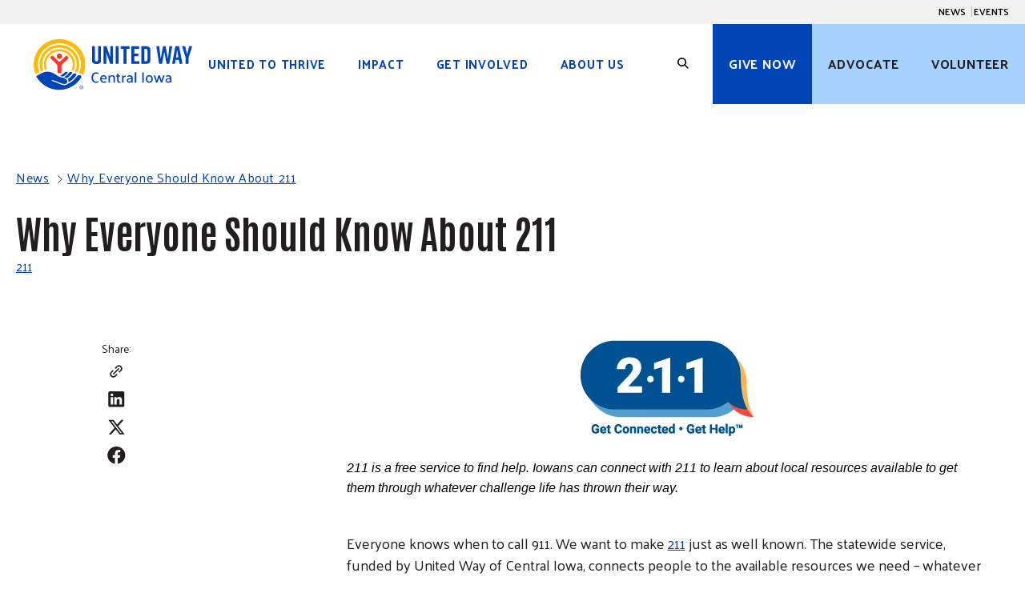

--- FILE ---
content_type: text/html; charset=UTF-8
request_url: https://www.unitedwaydm.org/news/everyone-should-know-about-211
body_size: 23871
content:
<!doctype html><html class="no-js" lang="en-us"><head><meta charset="utf-8">
<title>Why Everyone Should Know About 211</title>
<link rel="shortcut icon" data-test="test" href="https://www.unitedwaydm.org/hubfs/Icon%20Main-8.png">
<meta name="description" content="Everyone should know about 211. The information and resource referral resource connects Iowans to the organizations that are ready to support them, whatever the need may be. "><script type="application/ld+json">
  {"@context":"https://schema.org","@graph":[{"@id":"https://www.unitedwaydm.org#website","@type":"Website","name":"United Way of Central Iowa","potentialAction":{"@type":"SearchAction","query-input":"required name=search_term_string","target":{"@type":"EntryPoint","urlTemplate":"https://www.unitedwaydm.org/hs-search-results?term={search_term_string}"}},"publisher":{"@id":"https://www.unitedwaydm.org#organization"},"url":"https://www.unitedwaydm.org"},{"@id":"https://www.unitedwaydm.org/news/everyone-should-know-about-211#webpage","@type":"WebPage","about":{"@id":"https://www.unitedwaydm.org#organization"},"dateModified":"2024-10-01T12:0000+0000","datePublished":"2020-02-06T18:0756+0000","description":"Everyone should know about 211. The information and resource referral resource connects Iowans to the organizations that are ready to support them, whatever the need may be. ","inLanguage":"en-us","isPartOf":{"@id":"https://www.unitedwaydm.org#website"},"name":"Why Everyone Should Know About 211","url":"https://www.unitedwaydm.org/news/everyone-should-know-about-211"}]}
</script><link rel="preconnect" href="https://fonts.googleapis.com">
<link rel="preconnect" href="https://fonts.gstatic.com" crossorigin><script>document.documentElement.classList.replace('no-js', 'js');</script><script>
  window.themeVars = {
    portalId: 542539,
    headerHeight: 80
  };
</script><meta name="viewport" content="width=device-width, initial-scale=1">

    <script src="/hs/hsstatic/jquery-libs/static-1.4/jquery/jquery-1.11.2.js"></script>
<script>hsjQuery = window['jQuery'];</script>
    <meta property="og:description" content="Everyone should know about 211. The information and resource referral resource connects Iowans to the organizations that are ready to support them, whatever the need may be. ">
    <meta property="og:title" content="Why Everyone Should Know About 211">
    <meta name="twitter:description" content="Everyone should know about 211. The information and resource referral resource connects Iowans to the organizations that are ready to support them, whatever the need may be. ">
    <meta name="twitter:title" content="Why Everyone Should Know About 211">

    

    

    <style>
a.cta_button{-moz-box-sizing:content-box !important;-webkit-box-sizing:content-box !important;box-sizing:content-box !important;vertical-align:middle}.hs-breadcrumb-menu{list-style-type:none;margin:0px 0px 0px 0px;padding:0px 0px 0px 0px}.hs-breadcrumb-menu-item{float:left;padding:10px 0px 10px 10px}.hs-breadcrumb-menu-divider:before{content:'›';padding-left:10px}.hs-featured-image-link{border:0}.hs-featured-image{float:right;margin:0 0 20px 20px;max-width:50%}@media (max-width: 568px){.hs-featured-image{float:none;margin:0;width:100%;max-width:100%}}.hs-screen-reader-text{clip:rect(1px, 1px, 1px, 1px);height:1px;overflow:hidden;position:absolute !important;width:1px}
</style>

<style>
  :root {
    --base-slider-arrow-color: #4459dc;--base-body-text-color: #221E1F;--base-focus-color: #0044B5;--base-secondary-button-border-hover-color: #ffffff;--base-mobile-menu-close-color: #000000;--base-secondary-tab-text-inactive-color: #221E1F;--base-tertiary-button-text-color: #0044B5;--base-tertiary-button-text-active-color: #0044B5;--base-subheadline-color: #221E1F;--base-tertiary-button-background-hover-color: #ffffff;--base-primary-button-border-color: #0044B5;--base-hyperlink-color: #0044B5;--base-tertiary-button-border-color: #ffffff;--base-slider-arrow-hover-color: #071678;--base-input-text-color: #221E1F;--base-tertiary-button-text-hover-color: #0044B5;--base-play-button-color: #3853c1;--base-primary-button-background-active-color: #ffffff;--base-mobile-menu-hamburger-color: #000000;--base-secondary-button-background-color: #21296B;--base-background-secondary-color: #FFBA00;--base-social-icon-background-color: rgba(176, 188, 233, 0%);--base-borders-lines-color: #C3C3C3;--base-secondary-button-background-hover-color: #21296B;--base-secondary-button-background-active-color: #21296B;--base-primary-tab-text-inactive-color: #0b8473;--base-text-link-underline-color: #824ba2;--base-background-color: #ffffff;--base-input-background-color: #ffffff;--base-headings-color: #221E1F;--base-primary-button-text-active-color: #0044B5;--base-social-icon-background-hover-color: rgba(62, 77, 132, 0%);--base-secondary-button-text-color: #ffffff;--base-input-border-lines-color: #5082F0;--base-text-link-hover-color: #5082F0;--base-secondary-button-border-color: #21296B;--base-primary-button-text-hover-color: #0044B5;--base-slider-dots-active-color: #ffaa01;--base-primary-tab-text-active-color: #17a491;--base-icon-color: #2b882e;--base-tertiary-button-background-active-color: #ffffff;--base-error-color: #b83232;--base-anchor-links-text-active-color: #221E1F;--base-eyebrow-card-tags-color: #221E1F;--base-tertiary-button-border-hover-color: #ffffff;--base-secondary-button-text-active-color: #ffffff;--base-tertiary-button-background-color: #ffffff;--base-secondary-button-border-active-color: #21296B;--base-primary-button-background-color: #ffffff;--base-secondary-button-text-hover-color: #ffffff;--base-secondary-tab-text-active-color: #0044B5;--base-slider-dots-inactive-color: #cc6d0e;--base-text-link-underline-hover-color: #542172;--base-secondary-tab-background-active-color: #DCEDFF;--base-secondary-tab-background-inactive-color: #ffffff;--base-search-icon-color: #000000;--base-text-link-color: #0044B5;--base-hyperlink-hover-color: #21296B;--base-primary-tab-active-underline-color: #10b720;--base-primary-button-border-hover-color: #0044B5;--base-anchor-links-underline-active-color: #5082F0;--base-tertiary-button-border-active-color: #ffffff;--base-dropdown-arrow-color: #221E1F;--base-primary-button-border-active-color: #ffffff;--base-primary-button-text-color: #0044B5;--base-primary-button-background-hover-color: #ffffff;--base-anchor-links-text-inactive-color: #221E1F;
    --dark-slider-arrow-color: #ffffff;--dark-body-text-color: #ffffff;--dark-focus-color: #A7D2FF;--dark-secondary-button-border-hover-color: #ffffff;--dark-mobile-menu-close-color: #ffffff;--dark-secondary-tab-text-inactive-color: #221E1F;--dark-tertiary-button-text-color: #ffffff;--dark-tertiary-button-text-active-color: #0044B5;--dark-subheadline-color: #ffffff;--dark-tertiary-button-background-hover-color: #ffffff;--dark-primary-button-border-color: #0044B5;--dark-hyperlink-color: #ffffff;--dark-tertiary-button-border-color: #ffffff;--dark-slider-arrow-hover-color: #ffffff;--dark-input-text-color: #221E1F;--dark-tertiary-button-text-hover-color: #0044B5;--dark-play-button-color: #3be4ff;--dark-primary-button-background-active-color: #ffffff;--dark-mobile-menu-hamburger-color: #ffffff;--dark-secondary-button-background-color: #21296B;--dark-background-secondary-color: #FFBA00;--dark-social-icon-background-color: #a293f3;--dark-borders-lines-color: #464648;--dark-secondary-button-background-hover-color: #21296B;--dark-secondary-button-background-active-color: #ffffff;--dark-primary-tab-text-inactive-color: #ff8585;--dark-text-link-underline-color: #ff8354;--dark-background-color: #21296B;--dark-input-background-color: #ffffff;--dark-headings-color: #ffffff;--dark-primary-button-text-active-color: #0044B5;--dark-social-icon-background-hover-color: #725edc;--dark-secondary-button-text-color: #ffffff;--dark-input-border-lines-color: #464648;--dark-text-link-hover-color: #5082F0;--dark-secondary-button-border-color: #ffffff;--dark-primary-button-text-hover-color: #0044B5;--dark-slider-dots-active-color: #11ff00;--dark-primary-tab-text-active-color: #cf0000;--dark-icon-color: #a5edf2;--dark-tertiary-button-background-active-color: #ffffff;--dark-error-color: #f63e3e;--dark-anchor-links-text-active-color: #dfff92;--dark-eyebrow-card-tags-color: #ffffff;--dark-tertiary-button-border-hover-color: #ffffff;--dark-secondary-button-text-active-color: #ffffff;--dark-tertiary-button-background-color: rgba(255, 255, 255, 20%);--dark-secondary-button-border-active-color: #ffffff;--dark-primary-button-background-color: #ffffff;--dark-secondary-button-text-hover-color: #ffffff;--dark-secondary-tab-text-active-color: #0044B5;--dark-slider-dots-inactive-color: #076800;--dark-text-link-underline-hover-color: #df5825;--dark-secondary-tab-background-active-color: #DCEDFF;--dark-secondary-tab-background-inactive-color: #ffffff;--dark-search-icon-color: #ffffff;--dark-text-link-color: #ffffff;--dark-hyperlink-hover-color: #5082F0;--dark-primary-tab-active-underline-color: #950000;--dark-primary-button-border-hover-color: #0044B5;--dark-anchor-links-underline-active-color: #5082F0;--dark-tertiary-button-border-active-color: #ffffff;--dark-dropdown-arrow-color: #ffffff;--dark-primary-button-border-active-color: #ffffff;--dark-primary-button-text-color: #0044B5;--dark-primary-button-background-hover-color: #ffffff;--dark-anchor-links-text-inactive-color: #ffffff;
  }

  :root,
  .module-wrapper--base {
    --slider-arrow-color: #4459dc;--body-text-color: #221E1F;--focus-color: #0044B5;--secondary-button-border-hover-color: #ffffff;--mobile-menu-close-color: #000000;--secondary-tab-text-inactive-color: #221E1F;--tertiary-button-text-color: #0044B5;--tertiary-button-text-active-color: #0044B5;--subheadline-color: #221E1F;--tertiary-button-background-hover-color: #ffffff;--primary-button-border-color: #0044B5;--hyperlink-color: #0044B5;--tertiary-button-border-color: #ffffff;--slider-arrow-hover-color: #071678;--input-text-color: #221E1F;--tertiary-button-text-hover-color: #0044B5;--play-button-color: #3853c1;--primary-button-background-active-color: #ffffff;--mobile-menu-hamburger-color: #000000;--secondary-button-background-color: #21296B;--background-secondary-color: #FFBA00;--social-icon-background-color: rgba(176, 188, 233, 0%);--borders-lines-color: #C3C3C3;--secondary-button-background-hover-color: #21296B;--secondary-button-background-active-color: #21296B;--primary-tab-text-inactive-color: #0b8473;--text-link-underline-color: #824ba2;--background-color: #ffffff;--input-background-color: #ffffff;--headings-color: #221E1F;--primary-button-text-active-color: #0044B5;--social-icon-background-hover-color: rgba(62, 77, 132, 0%);--secondary-button-text-color: #ffffff;--input-border-lines-color: #5082F0;--text-link-hover-color: #5082F0;--secondary-button-border-color: #21296B;--primary-button-text-hover-color: #0044B5;--slider-dots-active-color: #ffaa01;--primary-tab-text-active-color: #17a491;--icon-color: #2b882e;--tertiary-button-background-active-color: #ffffff;--error-color: #b83232;--anchor-links-text-active-color: #221E1F;--eyebrow-card-tags-color: #221E1F;--tertiary-button-border-hover-color: #ffffff;--secondary-button-text-active-color: #ffffff;--tertiary-button-background-color: #ffffff;--secondary-button-border-active-color: #21296B;--primary-button-background-color: #ffffff;--secondary-button-text-hover-color: #ffffff;--secondary-tab-text-active-color: #0044B5;--slider-dots-inactive-color: #cc6d0e;--text-link-underline-hover-color: #542172;--secondary-tab-background-active-color: #DCEDFF;--secondary-tab-background-inactive-color: #ffffff;--search-icon-color: #000000;--text-link-color: #0044B5;--hyperlink-hover-color: #21296B;--primary-tab-active-underline-color: #10b720;--primary-button-border-hover-color: #0044B5;--anchor-links-underline-active-color: #5082F0;--tertiary-button-border-active-color: #ffffff;--dropdown-arrow-color: #221E1F;--primary-button-border-active-color: #ffffff;--primary-button-text-color: #0044B5;--primary-button-background-hover-color: #ffffff;--anchor-links-text-inactive-color: #221E1F;
  }

  .module-wrapper--dark {
    --slider-arrow-color: #ffffff;--body-text-color: #ffffff;--focus-color: #A7D2FF;--secondary-button-border-hover-color: #ffffff;--mobile-menu-close-color: #ffffff;--secondary-tab-text-inactive-color: #221E1F;--tertiary-button-text-color: #ffffff;--tertiary-button-text-active-color: #0044B5;--subheadline-color: #ffffff;--tertiary-button-background-hover-color: #ffffff;--primary-button-border-color: #0044B5;--hyperlink-color: #ffffff;--tertiary-button-border-color: #ffffff;--slider-arrow-hover-color: #ffffff;--input-text-color: #221E1F;--tertiary-button-text-hover-color: #0044B5;--play-button-color: #3be4ff;--primary-button-background-active-color: #ffffff;--mobile-menu-hamburger-color: #ffffff;--secondary-button-background-color: #21296B;--background-secondary-color: #FFBA00;--social-icon-background-color: #a293f3;--borders-lines-color: #464648;--secondary-button-background-hover-color: #21296B;--secondary-button-background-active-color: #ffffff;--primary-tab-text-inactive-color: #ff8585;--text-link-underline-color: #ff8354;--background-color: #21296B;--input-background-color: #ffffff;--headings-color: #ffffff;--primary-button-text-active-color: #0044B5;--social-icon-background-hover-color: #725edc;--secondary-button-text-color: #ffffff;--input-border-lines-color: #464648;--text-link-hover-color: #5082F0;--secondary-button-border-color: #ffffff;--primary-button-text-hover-color: #0044B5;--slider-dots-active-color: #11ff00;--primary-tab-text-active-color: #cf0000;--icon-color: #a5edf2;--tertiary-button-background-active-color: #ffffff;--error-color: #f63e3e;--anchor-links-text-active-color: #dfff92;--eyebrow-card-tags-color: #ffffff;--tertiary-button-border-hover-color: #ffffff;--secondary-button-text-active-color: #ffffff;--tertiary-button-background-color: rgba(255, 255, 255, 20%);--secondary-button-border-active-color: #ffffff;--primary-button-background-color: #ffffff;--secondary-button-text-hover-color: #ffffff;--secondary-tab-text-active-color: #0044B5;--slider-dots-inactive-color: #076800;--text-link-underline-hover-color: #df5825;--secondary-tab-background-active-color: #DCEDFF;--secondary-tab-background-inactive-color: #ffffff;--search-icon-color: #ffffff;--text-link-color: #ffffff;--hyperlink-hover-color: #5082F0;--primary-tab-active-underline-color: #950000;--primary-button-border-hover-color: #0044B5;--anchor-links-underline-active-color: #5082F0;--tertiary-button-border-active-color: #ffffff;--dropdown-arrow-color: #ffffff;--primary-button-border-active-color: #ffffff;--primary-button-text-color: #0044B5;--primary-button-background-hover-color: #ffffff;--anchor-links-text-inactive-color: #ffffff;
  }
</style>
<link class="hs-async-css" rel="preload" href="https://fonts.googleapis.com/css2?family=Antonio:wght@100..700&amp;family=Palanquin:wght@100;200;300;400;500;600;700&amp;display=swap" as="style" onload="this.onload=null;this.rel='stylesheet'">
<noscript><link rel="stylesheet" href="https://fonts.googleapis.com/css2?family=Antonio:wght@100..700&amp;family=Palanquin:wght@100;200;300;400;500;600;700&amp;display=swap"></noscript>
<link rel="stylesheet" href="https://www.unitedwaydm.org/hubfs/hub_generated/template_assets/1/183591271548/1767718012019/template_theme-style.min.css">
<link rel="stylesheet" href="https://www.unitedwaydm.org/hubfs/hub_generated/module_assets/1/183591271506/1741219664965/module_Blog_Post_Hero.min.css">
<style>
    </style>
<link rel="stylesheet" href="https://www.unitedwaydm.org/hubfs/hub_generated/module_assets/1/183853494832/1741219696331/module_Blog_Post_CTA.min.css">

  <style>
    #hs_cos_wrapper_post_cta .blog-cta { --background-color:#009464; }

  </style>

<style></style>
<link rel="stylesheet" href="https://www.unitedwaydm.org/hubfs/hub_generated/module_assets/1/183852692648/1741219695383/module_Blog_Tags.min.css">
<style>@media (min-width:768px) {
  #hs_cos_wrapper_blog_cta_form-module-2 .theme-text .theme-text__heading { font-size:60px; }
}

@media not screen and (min-width:768px) {
  #hs_cos_wrapper_blog_cta_form-module-2 .theme-text .theme-text__heading { font-size:60px; }
}
</style>
<style>#blog_cta_form-module-4 {
      --animation-position: var(--fade-down);}
    </style>
<style>#footer_2-module-3 {
      --animation-position: var(--fade-down);}
    </style>
<style>#footer_2-module-5 {
      --animation-position: var(--fade-down);}
    </style>
<style>#footer_2-module-7 {
      --animation-position: var(--fade-down);}
    </style>
<!-- Editor Styles -->
<style id="hs_editor_style" type="text/css">
.footer_2-row-0-max-width-section-centering > .row-fluid {
  max-width: 1440px !important;
  margin-left: auto !important;
  margin-right: auto !important;
}
/* HubSpot Non-stacked Media Query Styles */
@media (min-width:768px) {
  .blog_cta_form-row-0-vertical-alignment > .row-fluid {
    display: -ms-flexbox !important;
    -ms-flex-direction: row;
    display: flex !important;
    flex-direction: row;
  }
  .blog_cta_form-column-3-vertical-alignment {
    display: -ms-flexbox !important;
    -ms-flex-direction: column !important;
    -ms-flex-pack: center !important;
    display: flex !important;
    flex-direction: column !important;
    justify-content: center !important;
  }
  .blog_cta_form-column-3-vertical-alignment > div {
    flex-shrink: 0 !important;
  }
  .blog_cta_form-column-1-vertical-alignment {
    display: -ms-flexbox !important;
    -ms-flex-direction: column !important;
    -ms-flex-pack: center !important;
    display: flex !important;
    flex-direction: column !important;
    justify-content: center !important;
  }
  .blog_cta_form-column-1-vertical-alignment > div {
    flex-shrink: 0 !important;
  }
  .footer_2-column-1-row-0-vertical-alignment > .row-fluid {
    display: -ms-flexbox !important;
    -ms-flex-direction: row;
    display: flex !important;
    flex-direction: row;
  }
  .footer_2-column-6-vertical-alignment {
    display: -ms-flexbox !important;
    -ms-flex-direction: column !important;
    -ms-flex-pack: center !important;
    display: flex !important;
    flex-direction: column !important;
    justify-content: center !important;
  }
  .footer_2-column-6-vertical-alignment > div {
    flex-shrink: 0 !important;
  }
  .footer_2-column-4-vertical-alignment {
    display: -ms-flexbox !important;
    -ms-flex-direction: column !important;
    -ms-flex-pack: center !important;
    display: flex !important;
    flex-direction: column !important;
    justify-content: center !important;
  }
  .footer_2-column-4-vertical-alignment > div {
    flex-shrink: 0 !important;
  }
  .footer_2-column-2-vertical-alignment {
    display: -ms-flexbox !important;
    -ms-flex-direction: column !important;
    -ms-flex-pack: center !important;
    display: flex !important;
    flex-direction: column !important;
    justify-content: center !important;
  }
  .footer_2-column-2-vertical-alignment > div {
    flex-shrink: 0 !important;
  }
  .footer_legal-row-0-vertical-alignment > .row-fluid {
    display: -ms-flexbox !important;
    -ms-flex-direction: row;
    display: flex !important;
    flex-direction: row;
  }
  .cell_1733501744071-vertical-alignment {
    display: -ms-flexbox !important;
    -ms-flex-direction: column !important;
    -ms-flex-pack: center !important;
    display: flex !important;
    flex-direction: column !important;
    justify-content: center !important;
  }
  .cell_1733501744071-vertical-alignment > div {
    flex-shrink: 0 !important;
  }
  .cell_1733501742088-vertical-alignment {
    display: -ms-flexbox !important;
    -ms-flex-direction: column !important;
    -ms-flex-pack: center !important;
    display: flex !important;
    flex-direction: column !important;
    justify-content: center !important;
  }
  .cell_1733501742088-vertical-alignment > div {
    flex-shrink: 0 !important;
  }
  .footer_legal-column-1-vertical-alignment {
    display: -ms-flexbox !important;
    -ms-flex-direction: column !important;
    -ms-flex-pack: center !important;
    display: flex !important;
    flex-direction: column !important;
    justify-content: center !important;
  }
  .footer_legal-column-1-vertical-alignment > div {
    flex-shrink: 0 !important;
  }
}
/* HubSpot Styles (default) */
.blog_cta_form-row-0-padding {
  padding-top: 120px !important;
  padding-bottom: 120px !important;
}
.blog_cta_form-row-0-background-layers {
  background-image: url('https://www.unitedwaydm.org/hubfs/images/cta-bkgrd%20%281%29.png') !important;
  background-position: center center !important;
  background-size: cover !important;
  background-repeat: no-repeat !important;
}
.blog_cta_form-column-1-row-0-padding {
  padding-bottom: 0px !important;
}
.footer_2-row-0-padding {
  padding-top: 50px !important;
  padding-bottom: 50px !important;
}
.footer_2-row-0-background-layers {
  background-image: linear-gradient(rgba(242, 242, 242, 1), rgba(242, 242, 242, 1)) !important;
  background-position: left top !important;
  background-size: auto !important;
  background-repeat: no-repeat !important;
}
.footer_2-column-6-padding {
  padding-top: 10px !important;
  padding-bottom: 10px !important;
}
.footer_2-column-4-padding {
  padding-top: 10px !important;
  padding-bottom: 10px !important;
}
.footer_2-column-2-padding {
  padding-top: 10px !important;
  padding-bottom: 10px !important;
}
.footer_legal-row-0-padding {
  padding-bottom: 30px !important;
}
.footer_legal-row-0-background-layers {
  background-image: linear-gradient(rgba(242, 242, 242, 1), rgba(242, 242, 242, 1)) !important;
  background-position: left top !important;
  background-size: auto !important;
  background-repeat: no-repeat !important;
}
/* HubSpot Styles (mobile) */
@media (max-width: 767px) {
  .blog_cta_form-row-0-padding {
    padding-top: 60px !important;
    padding-bottom: 60px !important;
  }
  .footer_2-row-0-padding {
    padding-top: 20px !important;
  }
}
</style>
    <script type="application/ld+json">
{
  "mainEntityOfPage" : {
    "@type" : "WebPage",
    "@id" : "https://www.unitedwaydm.org/news/everyone-should-know-about-211"
  },
  "author" : {
    "name" : "Melissa McCoy",
    "url" : "https://www.unitedwaydm.org/news/author/melissa-mccoy",
    "@type" : "Person"
  },
  "headline" : "Why Everyone Should Know About 211",
  "datePublished" : "2020-02-06T18:07:56.000Z",
  "dateModified" : "2020-04-30T01:36:41.560Z",
  "publisher" : {
    "name" : "United Way of Central Iowa",
    "logo" : {
      "url" : "https://www.unitedwaydm.org/hubfs/UWCI-WhiteRev-130x84.png",
      "@type" : "ImageObject"
    },
    "@type" : "Organization"
  },
  "@context" : "https://schema.org",
  "@type" : "BlogPosting"
}
</script>



    
<!--  Added by GoogleAnalytics integration -->
<script>
var _hsp = window._hsp = window._hsp || [];
_hsp.push(['addPrivacyConsentListener', function(consent) { if (consent.allowed || (consent.categories && consent.categories.analytics)) {
  (function(i,s,o,g,r,a,m){i['GoogleAnalyticsObject']=r;i[r]=i[r]||function(){
  (i[r].q=i[r].q||[]).push(arguments)},i[r].l=1*new Date();a=s.createElement(o),
  m=s.getElementsByTagName(o)[0];a.async=1;a.src=g;m.parentNode.insertBefore(a,m)
})(window,document,'script','//www.google-analytics.com/analytics.js','ga');
  ga('create','UA-19363034-1','auto');
  ga('send','pageview');
}}]);
</script>

<!-- /Added by GoogleAnalytics integration -->

<!--  Added by GoogleAnalytics4 integration -->
<script>
var _hsp = window._hsp = window._hsp || [];
window.dataLayer = window.dataLayer || [];
function gtag(){dataLayer.push(arguments);}

var useGoogleConsentModeV2 = true;
var waitForUpdateMillis = 1000;


if (!window._hsGoogleConsentRunOnce) {
  window._hsGoogleConsentRunOnce = true;

  gtag('consent', 'default', {
    'ad_storage': 'denied',
    'analytics_storage': 'denied',
    'ad_user_data': 'denied',
    'ad_personalization': 'denied',
    'wait_for_update': waitForUpdateMillis
  });

  if (useGoogleConsentModeV2) {
    _hsp.push(['useGoogleConsentModeV2'])
  } else {
    _hsp.push(['addPrivacyConsentListener', function(consent){
      var hasAnalyticsConsent = consent && (consent.allowed || (consent.categories && consent.categories.analytics));
      var hasAdsConsent = consent && (consent.allowed || (consent.categories && consent.categories.advertisement));

      gtag('consent', 'update', {
        'ad_storage': hasAdsConsent ? 'granted' : 'denied',
        'analytics_storage': hasAnalyticsConsent ? 'granted' : 'denied',
        'ad_user_data': hasAdsConsent ? 'granted' : 'denied',
        'ad_personalization': hasAdsConsent ? 'granted' : 'denied'
      });
    }]);
  }
}

gtag('js', new Date());
gtag('set', 'developer_id.dZTQ1Zm', true);
gtag('config', 'G-FBL4Q69QZ5');
</script>
<script async src="https://www.googletagmanager.com/gtag/js?id=G-FBL4Q69QZ5"></script>

<!-- /Added by GoogleAnalytics4 integration -->

<!--  Added by GoogleTagManager integration -->
<script>
var _hsp = window._hsp = window._hsp || [];
window.dataLayer = window.dataLayer || [];
function gtag(){dataLayer.push(arguments);}

var useGoogleConsentModeV2 = true;
var waitForUpdateMillis = 1000;



var hsLoadGtm = function loadGtm() {
    if(window._hsGtmLoadOnce) {
      return;
    }

    if (useGoogleConsentModeV2) {

      gtag('set','developer_id.dZTQ1Zm',true);

      gtag('consent', 'default', {
      'ad_storage': 'denied',
      'analytics_storage': 'denied',
      'ad_user_data': 'denied',
      'ad_personalization': 'denied',
      'wait_for_update': waitForUpdateMillis
      });

      _hsp.push(['useGoogleConsentModeV2'])
    }

    (function(w,d,s,l,i){w[l]=w[l]||[];w[l].push({'gtm.start':
    new Date().getTime(),event:'gtm.js'});var f=d.getElementsByTagName(s)[0],
    j=d.createElement(s),dl=l!='dataLayer'?'&l='+l:'';j.async=true;j.src=
    'https://www.googletagmanager.com/gtm.js?id='+i+dl;f.parentNode.insertBefore(j,f);
    })(window,document,'script','dataLayer','GTM-5RBJV38');

    window._hsGtmLoadOnce = true;
};

_hsp.push(['addPrivacyConsentListener', function(consent){
  if(consent.allowed || (consent.categories && consent.categories.analytics)){
    hsLoadGtm();
  }
}]);

</script>

<!-- /Added by GoogleTagManager integration -->


<script type="text/javascript" src="https://www.unitedwaydm.org/hubfs/hub_generated/template_assets/1/3520263594/1741198864146/template_Uwci-oct15-scripts.min.js"></script>

<script type="text/javascript">
window.BuildEmail = function(name, domain, suffix) {
	window.location = "mailto:" + name + "@" + domain + "." + suffix;
}
</script>

<script src="https://www.unitedwaydm.org/hubfs/Modal/jquery.reveal.js"></script>

<!-- Google Tag Manager -->
<script>(function(w,d,s,l,i){w[l]=w[l]||[];w[l].push({'gtm.start':
new Date().getTime(),event:'gtm.js'});var f=d.getElementsByTagName(s)[0],
j=d.createElement(s),dl=l!='dataLayer'?'&l='+l:'';j.async=true;j.src=
'https://www.googletagmanager.com/gtm.js?id='+i+dl;f.parentNode.insertBefore(j,f);
})(window,document,'script','dataLayer','GTM-5GGNHSK');</script>
<!-- End Google Tag Manager -->
<meta property="og:url" content="https://www.unitedwaydm.org/news/everyone-should-know-about-211">
<meta name="twitter:card" content="summary">

<link rel="canonical" href="https://www.unitedwaydm.org/news/everyone-should-know-about-211">

<meta property="og:type" content="article">
<link rel="alternate" type="application/rss+xml" href="https://www.unitedwaydm.org/news/rss.xml">
<meta name="twitter:domain" content="www.unitedwaydm.org">
<meta name="twitter:site" content="@UnitedWayCI">
<script src="//platform.linkedin.com/in.js" type="text/javascript">
    lang: en_US
</script>

<meta http-equiv="content-language" content="en-us">





<meta name="generator" content="HubSpot"></head>
  <body class="  hs-content-id-25356370248 hs-blog-post hs-blog-id-3703242645 ">
<!--  Added by GoogleTagManager integration -->
<noscript><iframe src="https://www.googletagmanager.com/ns.html?id=GTM-5RBJV38" height="0" width="0" style="display:none;visibility:hidden"></iframe></noscript>

<!-- /Added by GoogleTagManager integration -->
<a href="#body" class="skip-link">Skip to Content</a>




<div class="site-header__utility">
  <div class="container">
    <div class="site-header__utility-menu">
      <ul>
      
        <li>
          <a target="" rel="" class="" href="https://www.unitedwaydm.org/news">News</a>
        </li>
      
        <li>
          <a target="" rel="" class="" href="https://www.unitedwaydm.org/events">Events</a>
        </li>
      
      </ul>
    </div>
  </div>
</div>


<header class="site-header site-header--not-scrolled hs-search-hidden">
  <div class="container">
    <a href="https://www.unitedwaydm.org" class="site-header__logo" aria-label="">
      

<svg width="200" height="69" viewbox="0 0 200 69" fill="none" xmlns="http://www.w3.org/2000/svg">
  <title>United Way Central Iowa</title>
  <g clip-path="url(#clip0_26_234)">
    <path d="M82.6583 46.3872C82.1952 46.2269 81.78 46.1015 81.4108 46.009C81.0415 45.9166 80.5513 45.8713 79.938 45.8713C78.7739 45.8713 77.8561 46.3399 77.1802 47.2749C76.5042 48.212 76.1663 49.4368 76.1663 50.9534C76.1663 52.3097 76.4542 53.477 77.03 54.4552C77.6057 55.4354 78.5236 55.9245 79.7878 55.9245C80.4011 55.9245 80.9331 55.8731 81.3816 55.7683C81.8322 55.6635 82.2327 55.532 82.5832 55.3717L83.2779 56.7034C82.8523 56.913 82.312 57.0877 81.6549 57.2295C80.9977 57.3713 80.4011 57.4411 79.8629 57.4411C77.8999 57.4411 76.4792 56.8041 75.6051 55.5279C74.729 54.2517 74.293 52.7351 74.293 50.9719C74.293 49.0875 74.7749 47.5133 75.7366 46.2495C76.7003 44.9877 78.1126 44.3547 79.9755 44.3547C80.351 44.3547 80.8705 44.4143 81.5318 44.5294C82.1952 44.6466 82.7584 44.8397 83.2195 45.111L82.6562 46.3872H82.6583Z" fill="#0044B5" />
    <path d="M93.427 53.0948H86.9726C87.0352 53.9209 87.298 54.599 87.7611 55.1272C88.2243 55.6574 88.9168 55.9225 89.8431 55.9225C90.3813 55.9225 90.834 55.8649 91.2032 55.7478C91.5725 55.6307 91.9438 55.4868 92.3193 55.3142L92.8825 56.6068C92.482 56.8781 91.973 57.0774 91.3534 57.2069C90.7338 57.3363 90.2311 57.4 89.8431 57.4C88.316 57.4 87.1436 56.9664 86.3259 56.0971C85.506 55.2279 85.0972 54.0914 85.0972 52.6879C85.0972 51.2843 85.481 50.1622 86.2508 49.2868C87.0206 48.4114 88.0866 47.9736 89.4488 47.9736C90.9237 47.9736 91.9563 48.4853 92.5446 49.5067C93.1329 50.5301 93.427 51.7241 93.427 53.0927V53.0948ZM91.6809 51.8926C91.5683 51.1528 91.3305 50.5691 90.9675 50.1376C90.6045 49.706 90.0788 49.4902 89.3925 49.4902C88.7061 49.4902 88.1408 49.7081 87.7424 50.1458C87.3418 50.5835 87.0977 51.1651 87.0101 51.8926H91.6809Z" fill="#0044B5" />
    <path d="M97.1214 49.3976C97.5094 48.9784 98.0101 48.627 98.6213 48.3434C99.2346 48.0598 99.8041 47.918 100.328 47.918C101.442 47.918 102.251 48.2344 102.758 48.8694C103.265 49.5044 103.517 50.3018 103.517 51.2635V57.1779H101.717V51.43C101.717 50.8258 101.569 50.345 101.277 49.9894C100.983 49.6319 100.543 49.4469 99.9543 49.4346C99.5788 49.4346 99.1408 49.5517 98.6422 49.786C98.1415 50.0203 97.7097 50.3285 97.3467 50.7107V57.18H95.5464V48.2159H96.5602L97.1235 49.3996L97.1214 49.3976Z" fill="#0044B5" />
    <path d="M110.741 57.1062C110.579 57.1925 110.349 57.2788 110.057 57.3651C109.763 57.4514 109.479 57.4946 109.204 57.4946C108.315 57.4946 107.61 57.2541 107.085 56.7732C106.559 56.2924 106.296 55.5978 106.296 54.6853V49.6772H105.019L105 48.3271H106.296V46.0912L108.096 45.6843V48.3271H109.746L110.31 49.6772H108.096V54.4079C108.096 54.8641 108.199 55.2361 108.405 55.5258C108.612 55.8156 108.939 55.9594 109.39 55.9594C109.54 55.9594 109.692 55.9389 109.849 55.8957C110.005 55.8526 110.145 55.8074 110.27 55.7581L110.739 57.1082L110.741 57.1062Z" fill="#0044B5" />
    <path d="M112.469 57.1779V48.2139H113.483L114.065 49.49C114.415 49.1941 114.855 48.9085 115.387 48.631C115.919 48.3536 116.428 48.2159 116.916 48.2159L117.311 49.638C116.81 49.638 116.288 49.7716 115.744 50.0346C115.199 50.2997 114.709 50.6409 114.271 51.0601V57.1779H112.471H112.469Z" fill="#0044B5" />
    <path d="M118.902 48.7709C119.253 48.5366 119.76 48.3455 120.421 48.1975C121.084 48.0496 121.61 47.9756 121.996 47.9756C123.047 47.9756 123.922 48.2653 124.623 48.8449C125.323 49.4244 125.674 50.1745 125.674 51.0992V57.18H124.66C124.572 57.0444 124.491 56.9026 124.416 56.7547C124.341 56.6067 124.266 56.4649 124.191 56.3293C123.878 56.6005 123.477 56.8471 122.991 57.0691C122.503 57.291 122.015 57.402 121.529 57.402C120.452 57.402 119.655 57.1369 119.136 56.6067C118.617 56.0765 118.358 55.4045 118.358 54.5928C118.358 53.6927 118.667 53.0063 119.286 52.5316C119.906 52.0569 120.709 51.8205 121.698 51.8205H123.855C123.855 51.204 123.73 50.6738 123.479 50.232C123.229 49.7881 122.747 49.5662 122.036 49.5662C121.498 49.5662 121.009 49.6299 120.573 49.7593C120.135 49.8888 119.747 50.0265 119.409 50.1745L118.902 48.7709ZM119.973 54.5907C119.973 54.936 120.098 55.2565 120.348 55.5525C120.598 55.8484 120.98 55.9964 121.493 55.9964C121.956 55.9964 122.39 55.8854 122.797 55.6634C123.204 55.4415 123.563 55.1579 123.876 54.8127V53.0022H121.662C121.112 53.0022 120.692 53.1625 120.404 53.4831C120.117 53.8036 119.973 54.1735 119.973 54.5928V54.5907Z" fill="#0044B5" />
    <path d="M128.34 57.178V44.3341L130.14 44.1306V57.178H128.34Z" fill="#0044B5" />
    <path d="M137.682 57.1781V44.6116H139.482V57.1781H137.682Z" fill="#0044B5" />
    <path d="M146.293 57.4184C144.917 57.4061 143.873 56.9602 143.16 56.0786C142.447 55.1969 142.09 54.0605 142.09 52.6693C142.102 51.2903 142.49 50.1642 143.254 49.297C144.017 48.4277 145.086 47.9879 146.462 47.9756C147.887 47.9756 148.968 48.4215 149.698 49.3155C150.43 50.2094 150.795 51.3582 150.795 52.7617C150.795 54.1653 150.395 55.275 149.594 56.1258C148.793 56.9766 147.693 57.4061 146.291 57.4184H146.293ZM148.976 52.7617C148.976 51.8 148.782 51.015 148.394 50.4046C148.006 49.7943 147.38 49.4901 146.519 49.4901C145.657 49.4901 145.012 49.7758 144.587 50.3491C144.161 50.9225 143.942 51.689 143.93 52.6508C143.93 53.6495 144.113 54.4407 144.483 55.0264C144.852 55.6121 145.467 55.9039 146.331 55.9039C147.195 55.9039 147.833 55.6264 148.281 55.0716C148.732 54.5167 148.964 53.7482 148.976 52.7617Z" fill="#0044B5" />
    <path d="M160.888 57.1779L158.693 50.8011L156.611 57.1779H154.961L151.903 48.4728L153.741 48.2139L155.804 54.5351L157.773 48.2139H159.667L161.731 54.5351L163.7 48.2139H165.556L162.536 57.1779H160.886H160.888Z" fill="#0044B5" />
    <path d="M167.248 48.7709C167.599 48.5366 168.105 48.3455 168.767 48.1975C169.43 48.0496 169.956 47.9756 170.342 47.9756C171.393 47.9756 172.267 48.2653 172.968 48.8449C173.669 49.4244 174.02 50.1745 174.02 51.0992V57.18H173.006C172.918 57.0444 172.837 56.9026 172.762 56.7547C172.687 56.6067 172.611 56.4649 172.536 56.3293C172.223 56.6005 171.823 56.8471 171.337 57.0691C170.849 57.291 170.361 57.402 169.875 57.402C168.798 57.402 168.001 57.1369 167.482 56.6067C166.962 56.0765 166.704 55.4045 166.704 54.5928C166.704 53.6927 167.012 53.0063 167.632 52.5316C168.252 52.0569 169.055 51.8205 170.043 51.8205H172.201C172.201 51.204 172.075 50.6738 171.825 50.232C171.575 49.7881 171.093 49.5662 170.381 49.5662C169.843 49.5662 169.355 49.6299 168.919 49.7593C168.481 49.8888 168.093 50.0265 167.755 50.1745L167.248 48.7709ZM168.318 54.5907C168.318 54.936 168.443 55.2565 168.694 55.5525C168.944 55.8484 169.326 55.9964 169.839 55.9964C170.302 55.9964 170.736 55.8854 171.143 55.6634C171.55 55.4415 171.908 55.1579 172.221 54.8127V53.0022H170.008C169.457 53.0022 169.038 53.1625 168.75 53.4831C168.462 53.8036 168.318 54.1735 168.318 54.5928V54.5907Z" fill="#0044B5" />
    <path d="M68.2681 34.4925C68.2681 53.0576 52.9727 68.1209 34.133 68.1209C15.2933 68.1209 0 53.0576 0 34.4925C0 15.9274 15.2683 0.868164 34.133 0.868164C52.9978 0.868164 68.2681 15.9233 68.2681 34.4925Z" fill="white" />
    <path d="M16.4613 41.0253C16.8097 40.863 17.6108 40.5136 17.9675 40.341C18.3806 40.1355 18.3221 39.967 18.1991 39.6361C17.6588 38.0209 17.3917 36.309 17.3917 34.5356C17.3917 25.4112 24.9226 17.9864 34.185 17.9864C43.4473 17.9864 50.9448 25.4112 50.9448 34.5356C50.9448 36.866 50.4462 39.108 49.5638 41.1137C49.4824 41.2555 49.472 41.5411 49.714 41.6665C49.9894 41.7816 51.0074 42.2316 51.3036 42.3467C51.6061 42.4638 51.7939 42.396 51.9503 42.0816C52.9642 39.7553 53.5295 37.2133 53.5295 34.5356C53.5295 23.9994 44.8575 15.4485 34.185 15.4485C23.5124 15.4485 14.8237 24.0015 14.8237 34.5356C14.8237 36.6954 15.1867 38.7586 15.8564 40.6986C15.9502 40.9924 16.113 41.1815 16.4613 41.0233" fill="#FFBA00" />
    <path d="M11.5487 43.2716C11.9409 43.0682 13.3261 42.4537 13.6912 42.2708C14.0708 42.1167 13.9811 41.8023 13.9186 41.6605C13.1112 39.4329 12.6731 37.049 12.6731 34.5378C12.6731 22.8385 22.3152 13.3443 34.1852 13.3443C46.0552 13.3443 55.6617 22.8385 55.6617 34.5378C55.6617 37.532 55.0359 40.3761 53.8843 42.9572C53.8259 43.0928 53.7237 43.4134 54.0909 43.547C54.4184 43.695 55.9642 44.3731 56.2479 44.5005C56.5504 44.6218 56.7423 44.5684 56.8946 44.219C58.213 41.2577 58.9327 37.9758 58.9327 34.5378C58.9327 21.0774 47.8346 10.1179 34.1831 10.1179C20.5315 10.1179 9.39795 21.0774 9.39795 34.5378C9.39795 37.4991 9.9466 40.3432 10.9375 42.9778C10.9959 43.1401 11.1211 43.4607 11.5466 43.2716" fill="#FFBA00" />
    <path d="M4.85669 46.3069C5.3365 46.0706 8.24871 44.7451 8.75147 44.5252C9.27925 44.3012 9.04978 43.9108 8.97677 43.695C7.89825 40.8344 7.30996 37.7519 7.30996 34.5378C7.30996 19.9225 19.3573 8.04852 34.1854 8.04852C49.0135 8.04852 61.0295 19.9225 61.0295 34.5378C61.0295 38.2327 60.2493 41.7427 58.8683 44.9465C58.7723 45.1417 58.6785 45.5301 59.1708 45.7397C59.6276 45.9473 62.4647 47.1762 62.8549 47.3262C63.2345 47.5091 63.5287 47.468 63.7873 46.9111C65.427 43.0908 66.3261 38.9047 66.3261 34.5357C66.3261 17.0434 51.9069 2.80615 34.1833 2.80615C16.4597 2.80615 2.01123 17.0454 2.01123 34.5378C2.01123 38.5615 2.77266 42.4003 4.16827 45.9329C4.24337 46.1322 4.38523 46.5063 4.85669 46.3069Z" fill="#FFBA00" />
    <path d="M34.1916 27.6513C36.0816 27.6513 37.6441 26.1388 37.6441 24.2626C37.6441 22.3864 36.0816 20.8574 34.1916 20.8574C32.3016 20.8574 30.7495 22.3658 30.7495 24.2626C30.7495 26.1594 32.2682 27.6513 34.1916 27.6513Z" fill="#FD372C" />
    <path d="M35.4557 45.4354C36.1212 45.4354 36.6594 44.899 36.6594 44.2353V36.7878C36.697 35.8446 37.375 34.6321 38.0425 33.9293L45.1604 26.9196C45.6422 26.447 45.6422 25.6661 45.1604 25.2098L43.8628 23.9337C43.3934 23.459 42.6069 23.459 42.1376 23.9337L35.7165 30.2755C35.2743 30.6865 34.9759 30.9413 34.1916 30.9413C33.4072 30.9413 33.0776 30.6865 32.6645 30.2755L26.2309 23.9337C25.7428 23.459 24.9793 23.459 24.512 23.9337L23.204 25.2098C22.7263 25.6661 22.7263 26.447 23.204 26.9196L30.3322 33.9293C31.0061 34.6342 31.6653 35.8446 31.6987 36.7878V44.2353C31.6987 44.899 32.2431 45.4354 32.9169 45.4354H35.4557Z" fill="#FD372C" />
    <path d="M61.0691 62.8499H61.5364C62.0642 62.8499 62.2707 62.78 62.2707 62.4019C62.2707 62.1162 62.0913 61.9868 61.6469 61.9868H61.067V62.8499H61.0691ZM61.0691 64.4405H60.6456V61.6292H61.7137C62.3729 61.6292 62.7025 61.8902 62.7025 62.4265C62.7025 62.9259 62.3729 63.1437 62.0141 63.1869L62.7776 64.4405H62.2644L61.5072 63.2013H61.067V64.4405H61.0691ZM63.5453 62.9999C63.5453 61.8778 62.6775 61.0065 61.5593 61.0065C60.4412 61.0065 59.5775 61.8778 59.5775 62.9999C59.5775 64.1219 60.4516 65.0261 61.5593 65.0261C62.667 65.0261 63.5453 64.1651 63.5453 62.9999ZM59.1123 62.9999C59.1123 61.6621 60.2305 60.6243 61.5593 60.6243C62.8882 60.6243 64.023 61.6621 64.023 62.9999C64.023 64.3377 62.8965 65.4166 61.5593 65.4166C60.2221 65.4166 59.1123 64.3767 59.1123 62.9999Z" fill="#0044B5" />
    <path d="M39.6401 50.2216C40.3619 50.4477 41.1588 50.7333 42.0392 51.1032C42.4773 51.2882 42.8799 51.5019 43.2408 51.7423C45.9986 50.199 48.3413 48.0227 50.0645 45.4108C50.2293 45.1601 50.198 44.8292 49.9977 44.6073C49.3781 43.9209 48.0514 43.6476 46.8393 44.371L46.831 44.3771C46.299 44.6915 45.8588 45.1272 45.5167 45.6348C45.2372 46.0499 44.9305 46.4486 44.5947 46.8329C43.2387 48.3824 41.5364 49.5352 39.6401 50.2216Z" fill="#0044B5" />
    <path d="M44.4219 52.7637C45.4316 53.9104 45.8133 55.3407 45.4482 56.7484C49.5203 54.6811 52.9499 51.5533 55.3489 47.731C55.4386 47.5892 55.4741 47.4145 55.4386 47.2501C55.1675 45.9554 53.4026 45.1827 51.5084 46.2513C51.5084 46.2513 51.5063 46.2514 51.5042 46.2534C50.9973 46.6295 50.7303 47.0384 50.5717 47.2645C48.8632 49.6689 46.9815 51.2492 44.4219 52.7637Z" fill="#0044B5" />
    <path d="M43.6939 46.0684C44.0109 45.7498 44.2696 45.384 44.5116 45.0141C44.6326 44.8292 44.6639 44.5949 44.57 44.3956C44.2362 43.6763 43.1223 43.2653 41.9728 43.8592C40.3018 44.6956 37.9237 47.0157 35.3077 48.7152C35.2055 48.781 35.2159 48.9351 35.3306 48.9783C35.9815 49.2351 37.0934 49.4674 37.9654 49.6873C38.6559 49.6873 41.5744 48.1932 43.6939 46.0704" fill="#0044B5" />
    <path d="M57.5682 48.142C57.4284 48.1934 57.2761 48.2674 57.1113 48.3619C56.6774 48.6085 56.3207 48.9682 56.0412 49.3771C53.1477 53.6022 49.036 56.9519 44.2087 58.9391C44.0856 59.0707 43.9563 59.1899 43.8249 59.3029C43.7247 59.3892 43.6204 59.4714 43.5161 59.5454C43.4994 59.5577 43.4827 59.57 43.466 59.5824C43.3492 59.6625 43.2303 59.7344 43.1114 59.8022C43.0759 59.8207 43.0405 59.8413 43.0029 59.8598C42.884 59.9214 42.7651 59.979 42.642 60.0304C42.6128 60.0427 42.5815 60.053 42.5502 60.0653C42.4459 60.1043 42.3416 60.1413 42.2332 60.1742C42.1977 60.1865 42.1622 60.1968 42.1247 60.2071C41.9995 60.242 41.8743 60.2708 41.7471 60.2955C41.7054 60.3037 41.6636 60.3098 41.6219 60.3181C41.5114 60.3366 41.4008 60.353 41.2881 60.3653C41.2527 60.3694 41.2193 60.3735 41.1859 60.3777C41.0628 60.39 40.9377 60.3941 40.8125 60.4003C40.7666 60.4003 40.7207 60.4023 40.6748 60.4023C40.5434 60.4044 40.412 60.4023 40.2806 60.3962C40.2555 60.3962 40.2305 60.3941 40.2034 60.392C40.0699 60.3859 39.9363 60.3756 39.8007 60.3612C39.782 60.3612 39.7611 60.3571 39.7423 60.3551C38.5845 60.2318 37.3996 59.8906 36.2856 59.5474C33.0647 58.5569 31.9215 57.5314 28.0455 56.2039C25.5129 55.3326 24.4761 55.3449 24.5241 54.6339C24.5304 54.49 24.6097 54.3873 24.739 54.3174C24.7473 54.3133 24.7557 54.3051 24.7661 54.301C24.7911 54.2886 24.8224 54.2825 24.8516 54.2722C24.885 54.2598 24.9184 54.2496 24.958 54.2434C24.9768 54.2393 24.9998 54.2372 25.0206 54.2352C25.0686 54.227 25.1187 54.2208 25.1729 54.2167C25.1771 54.2167 25.1792 54.2167 25.1833 54.2167C25.6903 54.1879 26.4392 54.3236 27.2653 54.5517C27.4468 54.601 27.6283 54.6565 27.816 54.712C28.01 54.7716 28.2061 54.8353 28.4043 54.9031C28.5336 54.9462 28.663 54.9914 28.7944 55.0366C28.7944 55.0366 28.7965 55.0366 28.7986 55.0387C28.9968 55.1086 29.1991 55.1846 29.4015 55.2606C29.4724 55.2874 29.5454 55.3161 29.6163 55.3428C29.7498 55.3942 29.8834 55.4456 30.019 55.499C30.1087 55.534 30.1963 55.5689 30.2881 55.6059C30.4007 55.6511 30.5154 55.6963 30.6302 55.7436C30.7387 55.7888 30.8471 55.8319 30.9556 55.8751C31.0203 55.9018 31.0829 55.9285 31.1475 55.9552C33.5528 56.9499 36.0937 58.0945 38.2946 58.6288C38.3279 58.6371 38.3613 58.6432 38.3947 58.6535C38.5074 58.6802 38.62 58.7049 38.7327 58.7275C38.8036 58.7419 38.8766 58.7562 38.9475 58.7706C39.0143 58.783 39.081 58.7953 39.1457 58.8056C39.2375 58.822 39.3293 58.8364 39.419 58.8487C39.4336 58.8508 39.4482 58.8528 39.4649 58.8549C41.526 59.1426 43.1615 58.6823 43.8979 56.7074C45.3644 52.7905 38.8119 51.091 36.3023 50.6225C32.8102 49.9587 30.4028 47.4413 27.3779 45.8342C26.1033 45.1561 24.9142 44.669 23.8002 44.3197C23.771 44.3115 23.7418 44.3012 23.7105 44.293C23.5395 44.2395 23.3705 44.1902 23.2036 44.145C23.1953 44.143 23.189 44.1409 23.1786 44.1388C22.4192 43.9313 21.6995 43.7916 21.0153 43.7032C20.9235 43.6909 20.8317 43.6785 20.7399 43.6683C20.644 43.658 20.5522 43.6498 20.4583 43.6415C20.3561 43.6333 20.2518 43.623 20.1495 43.6169C20.0703 43.6128 19.991 43.6066 19.9117 43.6025C19.7574 43.5943 19.6051 43.5902 19.4549 43.586C19.4319 43.586 19.4069 43.584 19.3839 43.584H19.361C19.144 43.5819 18.9333 43.584 18.7247 43.5922C18.6371 43.5963 18.5516 43.6004 18.466 43.6045C18.343 43.6107 18.222 43.6189 18.1031 43.6272C18.0008 43.6354 17.8986 43.6436 17.7985 43.6539C17.7067 43.6641 17.6149 43.6744 17.5273 43.6847C17.4126 43.6991 17.2978 43.7114 17.1873 43.7278C17.1581 43.732 17.1309 43.7361 17.1017 43.7422C16.9536 43.7648 16.8055 43.7854 16.6636 43.81C14.782 44.1409 12.3662 45.2629 10.2488 46.3994C9.80033 46.6254 6.05575 48.6147 5.69694 48.8243C5.31727 49.0072 5.16707 49.262 5.45704 49.8046C7.49934 53.4091 10.3114 56.6663 13.7869 59.344C13.8036 59.3563 13.8203 59.3686 13.8349 59.383C19.0815 63.5033 25.6569 66.0413 32.8269 66.2612C33.1648 66.2715 33.5028 66.2776 33.8428 66.2776H33.8553C37.5039 66.2776 41.0107 65.6735 44.2796 64.5637V64.5576C51.3453 62.1573 57.3033 57.3938 61.1772 51.2533C62.4393 49.2476 60.4616 47.133 57.5682 48.1461" fill="#0044B5" />
    <path d="M86.0937 29.3692C86.0937 32.7456 83.9367 33.9951 80.5739 33.9951H80.4466C77.0838 33.9951 74.9268 32.7765 74.9268 29.3692V11.8687H78.6067V28.8082C78.6067 30.3721 79.3034 30.8078 80.5092 30.8078C81.715 30.8078 82.4138 30.37 82.4138 28.8082V11.8687H86.0937V29.3692Z" fill="#0044B5" />
    <path d="M89.3608 33.7465V11.8687H93.0407L97.7053 25.401V11.8687H101.068V33.7465H97.578L92.7237 19.5257V33.7465H89.3608Z" fill="#0044B5" />
    <path d="M108.142 11.8687H104.462V33.7465H108.142V11.8687Z" fill="#0044B5" />
    <path d="M121.752 15.056H118.041V33.7444H114.361V15.056H110.649V11.8687H121.752V15.056Z" fill="#0044B5" />
    <path d="M124.067 33.7465V11.8687H133.81V15.056H127.749V21.0567H132.825V24.2461H127.749V30.5591H133.903V33.7465H124.067Z" fill="#0044B5" />
    <path d="M147.814 16.4945V29.1206C147.814 32.4333 145.594 33.7465 142.231 33.7465H136.553V11.8687H142.231C145.594 11.8687 147.814 13.1798 147.814 16.4925M142.104 15.056H140.233V30.5571H142.104C143.31 30.5571 144.134 30.1193 144.134 28.5575V17.0555C144.134 15.4917 143.31 15.056 142.104 15.056Z" fill="#0044B5" />
    <path d="M171.489 33.7465H168.03L165.175 18.7448L162.321 33.7465H158.735L155.245 11.8687H158.862L160.702 27.4951L163.558 11.8687H166.856L169.712 27.4951L171.552 11.8687H174.979L171.489 33.7465Z" fill="#0044B5" />
    <path d="M183.325 28.8699H179.264L178.471 33.7444H174.918L179.043 11.8687H183.674L187.861 33.7444H184.118L183.325 28.8699ZM182.85 25.8695L181.296 16.1493L179.739 25.8695H182.85Z" fill="#0044B5" />
    <path d="M195.525 33.7465H191.845V25.9641L187.373 11.8687H191.242L193.716 22.0266L196.193 11.8687H200L195.525 25.9641V33.7465Z" fill="#0044B5" />
  </g>
  <defs>
    <clippath id="clip0_26_234">
      <rect width="200" height="67.2527" fill="white" transform="translate(0 0.868164)" />
    </clippath>
  </defs>
</svg>
    </a>

    
    <nav aria-label="Main menu" class="site-header__menu-wrapper">
      
      <button class="site-header__toggle site-header__toggle--menu" aria-haspopup="true" aria-expanded="false">
        <span class="screen-reader-text">Toggle Menu</span>
      </button>

      <div class="site-header__menu" data-menu-depth="1" id="primary-menu">
        <ul class="primary-navigation">
          <li class="hs-menu-item hs-menu-depth-1 hs-item-has-children"><div class="hs-menu-item-text">
        <a target="" rel="" class="hs-menu-link" href="https://www.unitedwaydm.org/united-thrive" data-menu-label="United To Thrive"><span class="hs-menu-label">United To Thrive</span></a><button class="hs-menu-child-toggle" aria-haspopup="true" aria-expanded="false" aria-controls="primary-menu-1">
        <span class="screen-reader-text">Toggle children for United To Thrive</span>

        <svg aria-hidden="true" class="icon icon--angle-down" focusable="false" xmlns="http://www.w3.org/2000/svg" width="320" height="512" viewbox="0 0 320 512">
  <path fill="currentColor" d="M143 352.3L7 216.3c-9.4-9.4-9.4-24.6 0-33.9l22.6-22.6c9.4-9.4 24.6-9.4 33.9 0l96.4 96.4 96.4-96.4c9.4-9.4 24.6-9.4 33.9 0l22.6 22.6c9.4 9.4 9.4 24.6 0 33.9l-136 136c-9.2 9.4-24.4 9.4-33.8 0z">
  </path>
</svg>
      </button></div><div class="hs-menu-children-wrapper" data-menu-depth="2" id="primary-menu-1">
          <button class="hs-menu-return">
            <svg aria-hidden="true" class="icon icon--angle-down" focusable="false" xmlns="http://www.w3.org/2000/svg" width="320" height="512" viewbox="0 0 320 512">
  <path fill="currentColor" d="M143 352.3L7 216.3c-9.4-9.4-9.4-24.6 0-33.9l22.6-22.6c9.4-9.4 24.6-9.4 33.9 0l96.4 96.4 96.4-96.4c9.4-9.4 24.6-9.4 33.9 0l22.6 22.6c9.4 9.4 9.4 24.6 0 33.9l-136 136c-9.2 9.4-24.4 9.4-33.8 0z">
  </path>
</svg>Main Menu<span class="screen-reader-text">(Press to Return)</span>
          </button>
          <p class="hs-menu-child-title">United To Thrive</p>
          <ul class="hs-menu-children-list">
            <li class="hs-menu-item hs-menu-depth-2"><div class="hs-menu-item-text">
        <a target="" rel="" class="hs-menu-link" href="https://www.unitedwaydm.org/united-thrive/essential-needs" data-menu-label="Essential Needs"><span class="hs-menu-label">Essential Needs</span></a></div></li><li class="hs-menu-item hs-menu-depth-2"><div class="hs-menu-item-text">
        <a target="" rel="" class="hs-menu-link" href="https://www.unitedwaydm.org/united-thrive/early-childhood-success" data-menu-label="Early Childhood Success"><span class="hs-menu-label">Early Childhood Success</span></a></div></li><li class="hs-menu-item hs-menu-depth-2"><div class="hs-menu-item-text">
        <a target="" rel="" class="hs-menu-link" href="https://www.unitedwaydm.org/united-thrive/education-success" data-menu-label="Education Success"><span class="hs-menu-label">Education Success</span></a></div></li><li class="hs-menu-item hs-menu-depth-2"><div class="hs-menu-item-text">
        <a target="" rel="" class="hs-menu-link" href="https://www.unitedwaydm.org/united-thrive/economic-opportunity" data-menu-label="Economic Opportunity"><span class="hs-menu-label">Economic Opportunity</span></a></div></li><li class="hs-menu-item hs-menu-depth-2"><div class="hs-menu-item-text">
        <a target="" rel="" class="hs-menu-link" href="https://www.unitedwaydm.org/united-thrive/health-well-being" data-menu-label="Health &amp;amp; Well-Being"><span class="hs-menu-label">Health &amp; Well-Being</span></a></div></li><li class="hs-menu-item hs-menu-depth-2"><div class="hs-menu-item-text">
        <a target="" rel="" class="hs-menu-link" href="https://www.unitedwaydm.org/united-thrive/equity" data-menu-label="Equity"><span class="hs-menu-label">Equity</span></a></div></li>
          </ul></div></li><li class="hs-menu-item hs-menu-depth-1 hs-item-has-children"><div class="hs-menu-item-text">
        <a target="" rel="" class="hs-menu-link" href="https://www.unitedwaydm.org/impact" data-menu-label="Impact"><span class="hs-menu-label">Impact</span></a><button class="hs-menu-child-toggle" aria-haspopup="true" aria-expanded="false" aria-controls="primary-menu-2">
        <span class="screen-reader-text">Toggle children for Impact</span>

        <svg aria-hidden="true" class="icon icon--angle-down" focusable="false" xmlns="http://www.w3.org/2000/svg" width="320" height="512" viewbox="0 0 320 512">
  <path fill="currentColor" d="M143 352.3L7 216.3c-9.4-9.4-9.4-24.6 0-33.9l22.6-22.6c9.4-9.4 24.6-9.4 33.9 0l96.4 96.4 96.4-96.4c9.4-9.4 24.6-9.4 33.9 0l22.6 22.6c9.4 9.4 9.4 24.6 0 33.9l-136 136c-9.2 9.4-24.4 9.4-33.8 0z">
  </path>
</svg>
      </button></div><div class="hs-menu-children-wrapper" data-menu-depth="2" id="primary-menu-2">
          <button class="hs-menu-return">
            <svg aria-hidden="true" class="icon icon--angle-down" focusable="false" xmlns="http://www.w3.org/2000/svg" width="320" height="512" viewbox="0 0 320 512">
  <path fill="currentColor" d="M143 352.3L7 216.3c-9.4-9.4-9.4-24.6 0-33.9l22.6-22.6c9.4-9.4 24.6-9.4 33.9 0l96.4 96.4 96.4-96.4c9.4-9.4 24.6-9.4 33.9 0l22.6 22.6c9.4 9.4 9.4 24.6 0 33.9l-136 136c-9.2 9.4-24.4 9.4-33.8 0z">
  </path>
</svg>Main Menu<span class="screen-reader-text">(Press to Return)</span>
          </button>
          <p class="hs-menu-child-title">Impact</p>
          <ul class="hs-menu-children-list">
            <li class="hs-menu-item hs-menu-depth-2"><div class="hs-menu-item-text">
        <a target="" rel="" class="hs-menu-link" href="https://www.unitedwaydm.org/impact/initiatives" data-menu-label="Initiatives"><span class="hs-menu-label">Initiatives</span></a></div></li><li class="hs-menu-item hs-menu-depth-2"><div class="hs-menu-item-text">
        <a target="" rel="" class="hs-menu-link" href="https://www.unitedwaydm.org/impact/critical-issues" data-menu-label="Critical Issues"><span class="hs-menu-label">Critical Issues</span></a></div></li><li class="hs-menu-item hs-menu-depth-2"><div class="hs-menu-item-text">
        <a target="" rel="" class="hs-menu-link" href="https://www.unitedwaydm.org/impact/funded-partners" data-menu-label="Funded Partners"><span class="hs-menu-label">Funded Partners</span></a></div></li><li class="hs-menu-item hs-menu-depth-2"><div class="hs-menu-item-text">
        <a target="" rel="" class="hs-menu-link" href="https://www.unitedwaydm.org/impact/communityreport" data-menu-label="Community Report"><span class="hs-menu-label">Community Report</span></a></div></li>
          </ul></div></li><li class="hs-menu-item hs-menu-depth-1 hs-item-has-children"><div class="hs-menu-item-text">
        <a target="" rel="" class="hs-menu-link" href="https://www.unitedwaydm.org/get-involved" data-menu-label="Get Involved"><span class="hs-menu-label">Get Involved</span></a><button class="hs-menu-child-toggle" aria-haspopup="true" aria-expanded="false" aria-controls="primary-menu-3">
        <span class="screen-reader-text">Toggle children for Get Involved</span>

        <svg aria-hidden="true" class="icon icon--angle-down" focusable="false" xmlns="http://www.w3.org/2000/svg" width="320" height="512" viewbox="0 0 320 512">
  <path fill="currentColor" d="M143 352.3L7 216.3c-9.4-9.4-9.4-24.6 0-33.9l22.6-22.6c9.4-9.4 24.6-9.4 33.9 0l96.4 96.4 96.4-96.4c9.4-9.4 24.6-9.4 33.9 0l22.6 22.6c9.4 9.4 9.4 24.6 0 33.9l-136 136c-9.2 9.4-24.4 9.4-33.8 0z">
  </path>
</svg>
      </button></div><div class="hs-menu-children-wrapper" data-menu-depth="2" id="primary-menu-3">
          <button class="hs-menu-return">
            <svg aria-hidden="true" class="icon icon--angle-down" focusable="false" xmlns="http://www.w3.org/2000/svg" width="320" height="512" viewbox="0 0 320 512">
  <path fill="currentColor" d="M143 352.3L7 216.3c-9.4-9.4-9.4-24.6 0-33.9l22.6-22.6c9.4-9.4 24.6-9.4 33.9 0l96.4 96.4 96.4-96.4c9.4-9.4 24.6-9.4 33.9 0l22.6 22.6c9.4 9.4 9.4 24.6 0 33.9l-136 136c-9.2 9.4-24.4 9.4-33.8 0z">
  </path>
</svg>Main Menu<span class="screen-reader-text">(Press to Return)</span>
          </button>
          <p class="hs-menu-child-title">Get Involved</p>
          <ul class="hs-menu-children-list">
            <li class="hs-menu-item hs-menu-depth-2 hs-item-has-children"><div class="hs-menu-item-text">
        <a target="" rel="" class="hs-menu-link" href="https://www.unitedwaydm.org/get-involved/campaign" data-menu-label="Workplace Campaigns"><span class="hs-menu-label">Workplace Campaigns</span></a><button class="hs-menu-child-toggle" aria-haspopup="true" aria-expanded="false" aria-controls="primary-menu-3-1">
        <span class="screen-reader-text">Toggle children for Workplace Campaigns</span>

        <svg aria-hidden="true" class="icon icon--angle-down" focusable="false" xmlns="http://www.w3.org/2000/svg" width="320" height="512" viewbox="0 0 320 512">
  <path fill="currentColor" d="M143 352.3L7 216.3c-9.4-9.4-9.4-24.6 0-33.9l22.6-22.6c9.4-9.4 24.6-9.4 33.9 0l96.4 96.4 96.4-96.4c9.4-9.4 24.6-9.4 33.9 0l22.6 22.6c9.4 9.4 9.4 24.6 0 33.9l-136 136c-9.2 9.4-24.4 9.4-33.8 0z">
  </path>
</svg>
      </button></div><div class="hs-menu-children-wrapper" data-menu-depth="3" id="primary-menu-3-1">
          <button class="hs-menu-return">
            <svg aria-hidden="true" class="icon icon--angle-down" focusable="false" xmlns="http://www.w3.org/2000/svg" width="320" height="512" viewbox="0 0 320 512">
  <path fill="currentColor" d="M143 352.3L7 216.3c-9.4-9.4-9.4-24.6 0-33.9l22.6-22.6c9.4-9.4 24.6-9.4 33.9 0l96.4 96.4 96.4-96.4c9.4-9.4 24.6-9.4 33.9 0l22.6 22.6c9.4 9.4 9.4 24.6 0 33.9l-136 136c-9.2 9.4-24.4 9.4-33.8 0z">
  </path>
</svg>Get Involved<span class="screen-reader-text">(Press to Return)</span>
          </button>
          <p class="hs-menu-child-title">Workplace Campaigns</p>
          <ul class="hs-menu-children-list">
            <li class="hs-menu-item hs-menu-depth-3"><div class="hs-menu-item-text">
        <a target="" rel="" class="hs-menu-link" href="https://www.unitedwaydm.org/get-involved/campaign/toolkit" data-menu-label="Campaign Toolkit"><span class="hs-menu-label">Campaign Toolkit</span></a></div></li>
          </ul></div></li><li class="hs-menu-item hs-menu-depth-2 hs-item-has-children"><div class="hs-menu-item-text">
        <a target="" rel="" class="hs-menu-link" href="https://www.unitedwaydm.org/get-involved/affinity-groups" data-menu-label="Donor &amp;amp; Affinity Groups"><span class="hs-menu-label">Donor &amp; Affinity Groups</span></a><button class="hs-menu-child-toggle" aria-haspopup="true" aria-expanded="false" aria-controls="primary-menu-3-2">
        <span class="screen-reader-text">Toggle children for Donor &amp; Affinity Groups</span>

        <svg aria-hidden="true" class="icon icon--angle-down" focusable="false" xmlns="http://www.w3.org/2000/svg" width="320" height="512" viewbox="0 0 320 512">
  <path fill="currentColor" d="M143 352.3L7 216.3c-9.4-9.4-9.4-24.6 0-33.9l22.6-22.6c9.4-9.4 24.6-9.4 33.9 0l96.4 96.4 96.4-96.4c9.4-9.4 24.6-9.4 33.9 0l22.6 22.6c9.4 9.4 9.4 24.6 0 33.9l-136 136c-9.2 9.4-24.4 9.4-33.8 0z">
  </path>
</svg>
      </button></div><div class="hs-menu-children-wrapper" data-menu-depth="3" id="primary-menu-3-2">
          <button class="hs-menu-return">
            <svg aria-hidden="true" class="icon icon--angle-down" focusable="false" xmlns="http://www.w3.org/2000/svg" width="320" height="512" viewbox="0 0 320 512">
  <path fill="currentColor" d="M143 352.3L7 216.3c-9.4-9.4-9.4-24.6 0-33.9l22.6-22.6c9.4-9.4 24.6-9.4 33.9 0l96.4 96.4 96.4-96.4c9.4-9.4 24.6-9.4 33.9 0l22.6 22.6c9.4 9.4 9.4 24.6 0 33.9l-136 136c-9.2 9.4-24.4 9.4-33.8 0z">
  </path>
</svg>Get Involved<span class="screen-reader-text">(Press to Return)</span>
          </button>
          <p class="hs-menu-child-title">Donor &amp; Affinity Groups</p>
          <ul class="hs-menu-children-list">
            <li class="hs-menu-item hs-menu-depth-3"><div class="hs-menu-item-text">
        <a target="" rel="" class="hs-menu-link" href="https://www.unitedwaydm.org/get-involved/affinity-groups/eli" data-menu-label="Education Leadership Initiative (ELI)"><span class="hs-menu-label">Education Leadership Initiative (ELI)</span></a></div></li><li class="hs-menu-item hs-menu-depth-3"><div class="hs-menu-item-text">
        <a target="" rel="" class="hs-menu-link" href="https://www.unitedwaydm.org/get-involved/affinity-groups/lead-united" data-menu-label="Lead United"><span class="hs-menu-label">Lead United</span></a></div></li><li class="hs-menu-item hs-menu-depth-3"><div class="hs-menu-item-text">
        <a target="" rel="" class="hs-menu-link" href="https://www.unitedwaydm.org/get-involved/affinity-groups/linc" data-menu-label="LINC"><span class="hs-menu-label">LINC</span></a></div></li><li class="hs-menu-item hs-menu-depth-3"><div class="hs-menu-item-text">
        <a target="" rel="" class="hs-menu-link" href="https://www.unitedwaydm.org/get-involved/affinity-groups/tocqueville" data-menu-label="Tocqueville Society"><span class="hs-menu-label">Tocqueville Society</span></a></div></li><li class="hs-menu-item hs-menu-depth-3"><div class="hs-menu-item-text">
        <a target="" rel="" class="hs-menu-link" href="https://www.unitedwaydm.org/get-involved/affinity-groups/united-league" data-menu-label="United LEAGUE"><span class="hs-menu-label">United LEAGUE</span></a></div></li><li class="hs-menu-item hs-menu-depth-3"><div class="hs-menu-item-text">
        <a target="" rel="" class="hs-menu-link" href="https://www.unitedwaydm.org/get-involved/affinity-groups/women-united" data-menu-label="Women United"><span class="hs-menu-label">Women United</span></a></div></li>
          </ul></div></li><li class="hs-menu-item hs-menu-depth-2"><div class="hs-menu-item-text">
        <a target="" rel="" class="hs-menu-link" href="https://www.unitedwaydm.org/get-involved/advocate" data-menu-label="Advocacy"><span class="hs-menu-label">Advocacy</span></a></div></li><li class="hs-menu-item hs-menu-depth-2"><div class="hs-menu-item-text">
        <a target="" rel="" class="hs-menu-link" href="https://www.unitedwaydm.org/get-involved/volunteer" data-menu-label="Volunteer"><span class="hs-menu-label">Volunteer</span></a></div></li>
          </ul></div></li><li class="hs-menu-item hs-menu-depth-1 hs-item-has-children"><div class="hs-menu-item-text">
        <a target="" rel="" class="hs-menu-link" href="https://www.unitedwaydm.org/about" data-menu-label="About Us"><span class="hs-menu-label">About Us</span></a><button class="hs-menu-child-toggle" aria-haspopup="true" aria-expanded="false" aria-controls="primary-menu-4">
        <span class="screen-reader-text">Toggle children for About Us</span>

        <svg aria-hidden="true" class="icon icon--angle-down" focusable="false" xmlns="http://www.w3.org/2000/svg" width="320" height="512" viewbox="0 0 320 512">
  <path fill="currentColor" d="M143 352.3L7 216.3c-9.4-9.4-9.4-24.6 0-33.9l22.6-22.6c9.4-9.4 24.6-9.4 33.9 0l96.4 96.4 96.4-96.4c9.4-9.4 24.6-9.4 33.9 0l22.6 22.6c9.4 9.4 9.4 24.6 0 33.9l-136 136c-9.2 9.4-24.4 9.4-33.8 0z">
  </path>
</svg>
      </button></div><div class="hs-menu-children-wrapper" data-menu-depth="2" id="primary-menu-4">
          <button class="hs-menu-return">
            <svg aria-hidden="true" class="icon icon--angle-down" focusable="false" xmlns="http://www.w3.org/2000/svg" width="320" height="512" viewbox="0 0 320 512">
  <path fill="currentColor" d="M143 352.3L7 216.3c-9.4-9.4-9.4-24.6 0-33.9l22.6-22.6c9.4-9.4 24.6-9.4 33.9 0l96.4 96.4 96.4-96.4c9.4-9.4 24.6-9.4 33.9 0l22.6 22.6c9.4 9.4 9.4 24.6 0 33.9l-136 136c-9.2 9.4-24.4 9.4-33.8 0z">
  </path>
</svg>Main Menu<span class="screen-reader-text">(Press to Return)</span>
          </button>
          <p class="hs-menu-child-title">About Us</p>
          <ul class="hs-menu-children-list">
            <li class="hs-menu-item hs-menu-depth-2"><div class="hs-menu-item-text">
        <a target="" rel="" class="hs-menu-link" href="https://www.unitedwaydm.org/about/what-we-do" data-menu-label="What We Do"><span class="hs-menu-label">What We Do</span></a></div></li><li class="hs-menu-item hs-menu-depth-2"><div class="hs-menu-item-text">
        <a target="" rel="" class="hs-menu-link" href="https://www.unitedwaydm.org/about/investment-process" data-menu-label="How We Invest"><span class="hs-menu-label">How We Invest</span></a></div></li><li class="hs-menu-item hs-menu-depth-2"><div class="hs-menu-item-text">
        <a target="" rel="" class="hs-menu-link" href="https://www.unitedwaydm.org/about/team" data-menu-label="Management &amp;amp; Team"><span class="hs-menu-label">Management &amp; Team</span></a></div></li><li class="hs-menu-item hs-menu-depth-2"><div class="hs-menu-item-text">
        <a target="" rel="" class="hs-menu-link" href="https://www.unitedwaydm.org/about/board-cabinets" data-menu-label="Board &amp;amp; Cabinets"><span class="hs-menu-label">Board &amp; Cabinets</span></a></div></li><li class="hs-menu-item hs-menu-depth-2"><div class="hs-menu-item-text">
        <a target="" rel="" class="hs-menu-link" href="https://www.unitedwaydm.org/about/financials-and-documentation" data-menu-label="Financials &amp;amp; Documentation"><span class="hs-menu-label">Financials &amp; Documentation</span></a></div></li><li class="hs-menu-item hs-menu-depth-2"><div class="hs-menu-item-text">
        <a target="" rel="" class="hs-menu-link" href="https://www.unitedwaydm.org/about/careers" data-menu-label="Careers"><span class="hs-menu-label">Careers</span></a></div></li><li class="hs-menu-item hs-menu-depth-2"><div class="hs-menu-item-text">
        <a target="" rel="" class="hs-menu-link" href="https://www.unitedwaydm.org/about/contact-us" data-menu-label="Contact Us"><span class="hs-menu-label">Contact Us</span></a></div></li>
          </ul></div></li>
        </ul>

        <button class="site-header__toggle site-header__toggle--search">
          <span class="screen-reader-text">Open Search</span>
          <svg xmlns="http://www.w3.org/2000/svg" class="icon icon--search" viewbox="0 0 16.414 16.414" width="16.414" height="16.414" aria-hidden="true" focusable="false">
  <g transform="translate(-2 -2)">
    <circle cx="5.5" cy="5.5" r="5.5" transform="translate(3 3)" />
    <line x1="4.35" y1="4.35" transform="translate(12.65 12.65)" />
  </g>
</svg>
        </button>

        <form class="search-form site-header__search" data-header-search="true" action="/hs-search-results">
          <div class="search-form__inner container" role="search">
            <label class="search-form__label screen-reader-text" for="header-search">Search</label>
            <input type="search" class="search-form__input" value="" id="header-search" name="term" placeholder="Search">

            <button class="search-form__submit" type="submit">
              <span class="screen-reader-text">Submit Search</span>
              <svg xmlns="http://www.w3.org/2000/svg" class="icon icon--search" viewbox="0 0 16.414 16.414" width="16.414" height="16.414" aria-hidden="true" focusable="false">
  <g transform="translate(-2 -2)">
    <circle cx="5.5" cy="5.5" r="5.5" transform="translate(3 3)" />
    <line x1="4.35" y1="4.35" transform="translate(12.65 12.65)" />
  </g>
</svg>
            </button>
          </div>
        </form><div class="site-header__cta">
            
              
                <!--HubSpot Call-to-Action Code --><span class="hs-cta-wrapper" id="hs-cta-wrapper-e5aa7c43-cc27-4633-9d65-ff15e2e983be"><span class="hs-cta-node hs-cta-e5aa7c43-cc27-4633-9d65-ff15e2e983be" id="hs-cta-e5aa7c43-cc27-4633-9d65-ff15e2e983be"><!--[if lte IE 8]><div id="hs-cta-ie-element"></div><![endif]--><a href="https://cta-redirect.hubspot.com/cta/redirect/542539/e5aa7c43-cc27-4633-9d65-ff15e2e983be"><img class="hs-cta-img" id="hs-cta-img-e5aa7c43-cc27-4633-9d65-ff15e2e983be" style="border-width:0px;" src="https://no-cache.hubspot.com/cta/default/542539/e5aa7c43-cc27-4633-9d65-ff15e2e983be.png" alt="Give Now"></a></span><script charset="utf-8" src="/hs/cta/cta/current.js"></script><script type="text/javascript"> hbspt.cta._relativeUrls=true;hbspt.cta.load(542539, 'e5aa7c43-cc27-4633-9d65-ff15e2e983be', {"useNewLoader":"true","region":"na1"}); </script></span><!-- end HubSpot Call-to-Action Code -->
              
            
              
              <a target="" rel="" class="cta-btn" href="https://www.unitedwaydm.org/get-involved/advocate">Advocate</a>
              
            
              
              <a target="" rel="" class="cta-btn" href="https://www.unitedwaydm.org/get-involved/volunteer">Volunteer</a>
              
            
          </div></div>
    </nav>
  </div>
</header>

<div id="search-results"></div>

<script>
window.searchResultsMixins = {
  data: function () {
    return {
      strings: {"close_search":"Close Search","no_results_message":"<p>No results found.</p>","search_label":"Search","search_prompt":"Enter a query in the search input above."}
    };
  },
};
</script><div class="screen-reader-text" id="aria-live-polite" aria-live="polite"></div>
    <div class="screen-reader-text" id="aria-live-assertive" aria-live="assertive"></div>

    <main id="body" class="body-wrapper" tabindex="-1"><script>
  window.blogPostOptions = {
    addTOC: false,
    showCTA: false
  }
</script><article class="blog-post"><div id="hs_cos_wrapper_post_hero" class="hs_cos_wrapper hs_cos_wrapper_widget hs_cos_wrapper_type_module" style="" data-hs-cos-general-type="widget" data-hs-cos-type="module"><header class="blog-post-hero container ">
  <div class="blog-post-hero__content">
    <ol class="breadcrumbs breadcrumbs--align-left"><li><a target="" rel="" class="" href="https://www.unitedwaydm.org/news">News</a>
      </li><li><a target="" rel="" class="" href="https://www.unitedwaydm.org/news/everyone-should-know-about-211" aria-current="page">Why Everyone Should Know About 211</a>
      </li></ol>

    <h1><span id="hs_cos_wrapper_name" class="hs_cos_wrapper hs_cos_wrapper_meta_field hs_cos_wrapper_type_text" style="" data-hs-cos-general-type="meta_field" data-hs-cos-type="text">Why Everyone Should Know About 211</span></h1><p class="blog-post-hero__category card-tags"><span class="card-tags__item"><a href="https://www.unitedwaydm.org/news/topic/211">211</a></span></p></div></header></div><div class="blog-post__inner"><div id="hs_cos_wrapper_sharing" class="hs_cos_wrapper hs_cos_wrapper_widget hs_cos_wrapper_type_module" style="" data-hs-cos-general-type="widget" data-hs-cos-type="module"><div id="sharing" class="
        module-wrapper
        module-wrapper--base
        social-media social-media--sharing
        
      ">
    <span class="social-media__label">Share:</span><a href="https://www.unitedwaydm.org/news/everyone-should-know-about-211" class="social-media__service social-media__service--link" aria-label="Why Everyone Should Know About 211" target="_blank">
    <svg width="24" height="24" viewbox="0 0 24 24" fill="none" xmlns="http://www.w3.org/2000/svg" aria-hidden="true" focusable="false" class="icon icon--social icon--link">
  <path d="M4.22172 19.778C4.68559 20.2425 5.23669 20.6108 5.84334 20.8617C6.44999 21.1126 7.10023 21.2411 7.75672 21.24C8.41335 21.2411 9.06374 21.1125 9.67054 20.8617C10.2774 20.6108 10.8286 20.2425 11.2927 19.778L14.1207 16.949L12.7067 15.535L9.87872 18.364C9.31519 18.925 8.55239 19.2399 7.75722 19.2399C6.96205 19.2399 6.19925 18.925 5.63572 18.364C5.07422 17.8007 4.75892 17.0378 4.75892 16.2425C4.75892 15.4471 5.07422 14.6842 5.63572 14.121L8.46472 11.293L7.05072 9.87896L4.22172 12.707C3.28552 13.6454 2.75977 14.9169 2.75977 16.2425C2.75977 17.568 3.28552 18.8395 4.22172 19.778ZM19.7777 11.293C20.7134 10.3542 21.2388 9.08288 21.2388 7.75746C21.2388 6.43204 20.7134 5.16068 19.7777 4.22196C18.8393 3.28577 17.5678 2.76001 16.2422 2.76001C14.9166 2.76001 13.6452 3.28577 12.7067 4.22196L9.87872 7.05096L11.2927 8.46496L14.1207 5.63596C14.6842 5.07495 15.447 4.75999 16.2422 4.75999C17.0374 4.75999 17.8002 5.07495 18.3637 5.63596C18.9252 6.19923 19.2405 6.96213 19.2405 7.75746C19.2405 8.55279 18.9252 9.31569 18.3637 9.87896L15.5347 12.707L16.9487 14.121L19.7777 11.293Z" fill="#221E1F" />
  <path d="M8.46371 16.95L7.04871 15.536L15.5357 7.05005L16.9497 8.46505L8.46371 16.95Z" fill="#221E1F" />
</svg>
  </a>
  <a href="https://www.linkedin.com/sharing/share-offsite/?url=https%3A%2F%2Fwww.unitedwaydm.org%2Fnews%2Feveryone-should-know-about-211" class="social-media__service social-media__service--linkedin" aria-label="Share on LinkedIn" target="_blank">
    <svg width="25" height="24" viewbox="0 0 25 24" fill="none" xmlns="http://www.w3.org/2000/svg" aria-hidden="true" focusable="false" data-prefix="fab" data-icon="linkedin-in" class="icon icon--social icon--linkedin">
  <path fill-rule="evenodd" clip-rule="evenodd" d="M4.62074 3.24268C3.77012 3.24268 3.08057 3.91425 3.08057 4.74268V19.7427C3.08057 20.5711 3.77012 21.2427 4.62074 21.2427H20.0225C20.8731 21.2427 21.5627 20.5711 21.5627 19.7427V4.74268C21.5627 3.91425 20.8731 3.24268 20.0225 3.24268H4.62074ZM8.7492 7.2454C8.75498 8.20165 8.02003 8.79087 7.1479 8.78665C6.32631 8.78243 5.61013 8.1454 5.61446 7.24681C5.61879 6.40165 6.30465 5.72243 7.19555 5.74212C8.09944 5.76181 8.75498 6.40728 8.7492 7.2454ZM12.6088 10.0044H10.0213H10.0199V18.5643H12.7546V18.3646C12.7546 17.9847 12.7543 17.6047 12.754 17.2246C12.7532 16.2108 12.7523 15.1959 12.7576 14.1824C12.759 13.9363 12.7705 13.6804 12.8355 13.4455C13.0795 12.568 13.8896 12.0013 14.7935 12.1406C15.374 12.2291 15.758 12.5568 15.9197 13.0898C16.0194 13.423 16.0642 13.7816 16.0685 14.129C16.0802 15.1766 16.0785 16.2242 16.0769 17.2719C16.0763 17.6417 16.0757 18.0117 16.0757 18.3815V18.5629H18.8191V18.3576C18.8191 17.9056 18.8189 17.4537 18.8186 17.0018C18.8181 15.8723 18.8175 14.7428 18.8206 13.6129C18.822 13.1024 18.7657 12.599 18.6372 12.1054C18.4452 11.3713 18.0481 10.7638 17.4027 10.3251C16.9449 10.0129 16.4424 9.81178 15.8808 9.78928C15.8168 9.78669 15.7523 9.7833 15.6875 9.77989C15.4004 9.76477 15.1084 9.74941 14.8339 9.80334C14.0484 9.95662 13.3583 10.3068 12.837 10.9241C12.7764 10.9949 12.7172 11.0668 12.6287 11.1741L12.6088 11.1984V10.0044ZM5.83404 18.5671H8.55582V10.01H5.83404V18.5671Z" fill="#221E1F" />
</svg>
  </a>
  <a href="https://twitter.com/intent/tweet/?text=Why+Everyone+Should+Know+About+211&amp;url=https%3A%2F%2Fwww.unitedwaydm.org%2Fnews%2Feveryone-should-know-about-211" class="social-media__service social-media__service--twitter" aria-label="Share on Twitter" target="_blank">
    <svg xmlns="http://www.w3.org/2000/svg" width="24" height="24" viewbox="0 0 24 24" fill="none" aria-hidden="true" focusable="false" class="icon icon--social icon--x">
  <path d="M17.1761 4.24268H19.9362L13.9061 11.0201L21 20.2427H15.4456L11.0951 14.6493L6.11723 20.2427H3.35544L9.80517 12.9935L3 4.24268H8.69545L12.6279 9.3553L17.1761 4.24268ZM16.2073 18.6181H17.7368L7.86441 5.78196H6.2232L16.2073 18.6181Z" fill="#221E1F" />
</svg>
  </a>
  <a href="https://www.facebook.com/sharer/sharer.php?u=https%3A%2F%2Fwww.unitedwaydm.org%2Fnews%2Feveryone-should-know-about-211" class="social-media__service social-media__service--facebook" aria-label="Share on Facebook" target="_blank">
    <svg width="25" height="24" viewbox="0 0 25 24" fill="none" xmlns="http://www.w3.org/2000/svg" aria-hidden="true" focusable="false" data-prefix="fab" data-icon="facebook-f" class="icon icon--social icon--facebook">
  <path d="M22.5894 12.3038C22.5894 6.74719 17.9924 2.24268 12.3216 2.24268C6.65078 2.24268 2.05371 6.74719 2.05371 12.3038C2.05371 17.3255 5.8085 21.4879 10.7172 22.2427V15.2121H8.11014V12.3038H10.7172V10.0872C10.7172 7.56564 12.2502 6.1728 14.5955 6.1728C15.719 6.1728 16.8939 6.36931 16.8939 6.36931V8.84529H15.5993C14.3238 8.84529 13.9259 9.6209 13.9259 10.4166V12.3038H16.7736L16.3184 15.2121H13.9259V22.2427C18.8347 21.4879 22.5894 17.3257 22.5894 12.3038Z" fill="#221E1F" />
</svg>
  </a>
  </div></div><div class="blog-post__body">
        <span id="hs_cos_wrapper_post_body" class="hs_cos_wrapper hs_cos_wrapper_meta_field hs_cos_wrapper_type_rich_text" style="" data-hs-cos-general-type="meta_field" data-hs-cos-type="rich_text"><p style="margin: 0in 0in 0.0001pt; text-align: center;"><img src="https://www.unitedwaydm.org/hs-fs/hubfs/211%20Logo%20-%20color%20-%20tagline.jpg?width=216&amp;name=211%20Logo%20-%20color%20-%20tagline.jpg" alt="211 Logo - color - tagline" width="216" style="width: 216px;" srcset="https://www.unitedwaydm.org/hs-fs/hubfs/211%20Logo%20-%20color%20-%20tagline.jpg?width=108&amp;name=211%20Logo%20-%20color%20-%20tagline.jpg 108w, https://www.unitedwaydm.org/hs-fs/hubfs/211%20Logo%20-%20color%20-%20tagline.jpg?width=216&amp;name=211%20Logo%20-%20color%20-%20tagline.jpg 216w, https://www.unitedwaydm.org/hs-fs/hubfs/211%20Logo%20-%20color%20-%20tagline.jpg?width=324&amp;name=211%20Logo%20-%20color%20-%20tagline.jpg 324w, https://www.unitedwaydm.org/hs-fs/hubfs/211%20Logo%20-%20color%20-%20tagline.jpg?width=432&amp;name=211%20Logo%20-%20color%20-%20tagline.jpg 432w, https://www.unitedwaydm.org/hs-fs/hubfs/211%20Logo%20-%20color%20-%20tagline.jpg?width=540&amp;name=211%20Logo%20-%20color%20-%20tagline.jpg 540w, https://www.unitedwaydm.org/hs-fs/hubfs/211%20Logo%20-%20color%20-%20tagline.jpg?width=648&amp;name=211%20Logo%20-%20color%20-%20tagline.jpg 648w" sizes="(max-width: 216px) 100vw, 216px"></p>
<p style="margin: 0in; margin-bottom: .0001pt;">&nbsp;</p>
<p style="margin: 0in 0in 0.0001pt; font-size: 16px;"><span style="color: #005191;"><span style="color: #000000; font-family: arial, helvetica, sans-serif;"><em>211 is a free service to find help. Iowans can connect with 211 to learn about local resources available to get them through whatever challenge life has thrown their way.</em></span><strong><span style="font-family: Roboto;"><br><br></span></strong></span></p>
<!--more-->
<p>Everyone knows when to call 911. We want to make <a href="http://211iowa.org/" rel="noopener" target="_blank">211</a> just as well known. The statewide service, funded by United Way of Central Iowa, connects people to the available resources we need – whatever the situation: disaster relief, legal services, finding food, making estate donations, rent, housing and other challenges life can throw our way. If you’re facing a challenge, and don’t know where to turn, call 211.<br><br>Here are 9 reasons why everyone should know about 211:</p>
<ol>
<li><strong> 211 Certified Referral Specialists can help with complex challenges </strong>by connecting you to resources for:
<ul>
<li>Employment and job training</li>
<li>Health assistance, including mental health</li>
<li>Childcare and after-school programs</li>
<li>Financial coaching</li>
<li>Addiction treatment</li>
<li>Transportation</li>
<li>Affordable housing and rent assistance</li>
<li>Legal services</li>
<li>Disaster recovery</li>
<li>Utility assistance</li>
<li>Disability resources</li>
<li>Veteran services</li>
<li>Tax preparation</li>
<li>Donation locations<br><br></li>
</ul>
</li>
<li><strong style="background-color: transparent;">211 is for anyone. </strong><span style="background-color: transparent;">Life can be challenging sometimes. Losing a job, being diagnosed with a terminal illness, divorce, dealing with damaged property from a natural disaster, or having to figure out what to do with your loved one’s belongings after they pass away can upend your life at any given time. 211 is here for you. This information referral and resource service is available to everyone. Spread the word to your friends, family and co-workers so they know to call 211 when the unexpected happens to them.<br><br></span></li>
<li><strong style="background-color: transparent;">211 is available all the time.</strong><span style="background-color: transparent;"> That’s every day, every hour, every minute of the year. If you don’t feel like calling, download the 211 app, text your zip code to 898211, or find resources by visiting </span><a href="http://www.211iowa.org" style="background-color: transparent;">www.211iowa.org</a><span style="background-color: transparent;">.<br><br></span></li>
<li><strong style="background-color: transparent;">When you call, you talk to a real person</strong><span style="background-color: transparent;">. A certified referral specialist answers your call, helps identify the root causes of the problem you’re facing, and connects you to available local resources. Have a pen in hand – they’ll provide phone numbers, addresses, specific times you would need to call if necessary and other important details to ensure you have everything you need to connect with that resource.<br><br></span></li>
<li><strong style="background-color: transparent;">76,484 Iowans called 211 for help in 2019.</strong><span style="background-color: transparent;"> We want to keep this good thing going. This year, we’re advocating for a government investment through direct, annual appropriation to support disaster recovery and resource referrals for the service. Find out more about this legislative priority and others on the United Way of Central Iowa’s </span><a href="https://www.unitedwaydm.org/hubfs/UWCI%20Legislative%20Agenda%202020.pdf" style="background-color: transparent;">2020 Legislative Agenda</a><span style="background-color: transparent;">.<br><br></span></li>
<li><strong style="background-color: transparent;">It’s not just an “Iowa Nice” thing – 94.6% of the U.S. population has access</strong> <strong style="background-color: transparent;">to 211.</strong><span style="background-color: transparent;"> Our statewide service is based on a national model. So, if you’re supporting someone in a different state, encourage them to call 211 to find out how to connect to resources close to them.<br><br></span></li>
<li><strong style="background-color: transparent;">Translation is available in 180 languages,</strong><span style="background-color: transparent;"> making the service available to millions more people than would otherwise have access.<br><br></span></li>
<li><strong style="background-color: transparent;">211 can also connect you to volunteer opportunities in your area.</strong><span style="background-color: transparent;"> If you’re looking for Volunteer Time Off opportunities for work, are eager to get involved in the community and don’t know how, or are interested in finding a new organization to support, call 211. We especially recommend calling as the holiday season begins. 211 will have a list of local organizations that need your help.<br><br></span></li>
<li><strong style="background-color: transparent;">211 changes lives. </strong><span style="background-color: transparent;">Susie, an elderly woman, from Pacific Junction, Iowa, called 211 after her home was flooded. She needed help cleaning the debri. 211 connected her to the Crisis Cleanup Hotline from American Red Cross and shared information on how to apply for the Individual Disaster Assistance Program. Susie said: “I was so happy 211 was able to connect me to the help I needed to take care of my home.”</span></li>
</ol>
<p><em><span style="background-color: transparent;">This post was adapted from an article provided to United Way of Central Iowa by <a href="https://www.unitedway.org/our-impact/featured-programs/2-1-1" rel="noopener" target="_blank">United Way Worldwide</a>.</span></em></p></span><div id="hs_cos_wrapper_post_cta" class="hs_cos_wrapper hs_cos_wrapper_widget hs_cos_wrapper_type_module" style="" data-hs-cos-general-type="widget" data-hs-cos-type="module">

  


<div id="post_cta" class="
        module-wrapper
        module-wrapper--base
        blog-cta
        
      ">
    
  
  
  

  <div class="
      theme-text
      text-left
      text-mobile-left
      blog-cta__content
    ">
    <h2 class="theme-text__heading h2">CTA Headline Goes Here Lorem Ipsum Dolor Sit Amet</h2>

    <p>Lorem ipsum dolor sit amet consectetur. Quis congue varius a.</p>
  </div>
  
  

  </div></div><div id="hs_cos_wrapper_post_tags" class="hs_cos_wrapper hs_cos_wrapper_widget hs_cos_wrapper_type_module" style="" data-hs-cos-general-type="widget" data-hs-cos-type="module">






  
  
    
  
  
    
    
  



<div id="post_tags" class="
        module-wrapper
        module-wrapper--base
        tags text- text-mobile-
        
      ">
    
  
    <p class="blog-post__category card-tags">
      
        <span class="card-tags__item">
      <a href="https://www.unitedwaydm.org/news/topic/211">211</a>
    </span>
      
    </p>
  

  </div></div><div id="hs_cos_wrapper_post_author" class="hs_cos_wrapper hs_cos_wrapper_widget hs_cos_wrapper_type_module" style="" data-hs-cos-general-type="widget" data-hs-cos-type="module"><aside class="person blog-post__author"><div class="person__portrait">
        <img src="https://www.unitedwaydm.org/hs-fs/hubfs/Melissa%20McCoy.png?width=100&amp;height=100&amp;name=Melissa%20McCoy.png" alt="" width="100" height="100" class="person__portrait" loading="lazy" srcset="https://www.unitedwaydm.org/hs-fs/hubfs/Melissa%20McCoy.png?width=50&amp;height=50&amp;name=Melissa%20McCoy.png 50w, https://www.unitedwaydm.org/hs-fs/hubfs/Melissa%20McCoy.png?width=100&amp;height=100&amp;name=Melissa%20McCoy.png 100w, https://www.unitedwaydm.org/hs-fs/hubfs/Melissa%20McCoy.png?width=150&amp;height=150&amp;name=Melissa%20McCoy.png 150w, https://www.unitedwaydm.org/hs-fs/hubfs/Melissa%20McCoy.png?width=200&amp;height=200&amp;name=Melissa%20McCoy.png 200w, https://www.unitedwaydm.org/hs-fs/hubfs/Melissa%20McCoy.png?width=250&amp;height=250&amp;name=Melissa%20McCoy.png 250w, https://www.unitedwaydm.org/hs-fs/hubfs/Melissa%20McCoy.png?width=300&amp;height=300&amp;name=Melissa%20McCoy.png 300w" sizes="(max-width: 100px) 100vw, 100px">
      </div><div class="person__details">
      <p class="person__name">
        Melissa McCoy</p>

      <p>Melissa McCoy is United Way of Central Iowa's former Director of 211 Iowa.</p>
    </div>
  </aside></div></div>
    </div>

  </article><div data-global-resource-path="united-way/pages/sections/blog-cta-form-section.html"><div class="container-fluid sign-up-cta">
<div class="row-fluid-wrapper">
<div class="row-fluid">
<div class="span12 widget-span widget-type-cell " style="" data-widget-type="cell" data-x="0" data-w="12">

<div class="row-fluid-wrapper row-depth-1 row-number-1 dnd-section blog_cta_form-row-0-background-layers blog_cta_form-row-0-background-image blog_cta_form-row-0-vertical-alignment blog_cta_form-row-0-padding">
<div class="row-fluid ">
<div class="span7 widget-span widget-type-cell dnd-column blog_cta_form-column-1-vertical-alignment" style="" data-widget-type="cell" data-x="0" data-w="7">

<div class="row-fluid-wrapper row-depth-1 row-number-2 blog_cta_form-column-1-row-0-padding dnd-row">
<div class="row-fluid ">
<div class="span12 widget-span widget-type-custom_widget dnd-module" style="" data-widget-type="custom_widget" data-x="0" data-w="12">
<div id="hs_cos_wrapper_blog_cta_form-module-2" class="hs_cos_wrapper hs_cos_wrapper_widget hs_cos_wrapper_type_module" style="" data-hs-cos-general-type="widget" data-hs-cos-type="module"><div id="blog_cta_form-module-2" class="
        module-wrapper
        module-wrapper--dark
        
        
      ">
    <div class="
      theme-text
      text-left
      text-mobile-left
      
    ">
    <p class="eyebrow">Make a Difference</p><h2 class="theme-text__heading h1">Sign up and take action</h2>

    <p>Stay informed, get inspired, and take action. Together, we can create lasting, positive impact in our community!</p>
  </div>
  </div></div>

</div><!--end widget-span -->
</div><!--end row-->
</div><!--end row-wrapper -->

</div><!--end widget-span -->
<div class="span5 widget-span widget-type-cell blog_cta_form-column-3-vertical-alignment dnd-column" style="" data-widget-type="cell" data-x="7" data-w="5">

<div class="row-fluid-wrapper row-depth-1 row-number-3 dnd-row">
<div class="row-fluid ">
<div class="span12 widget-span widget-type-custom_widget dnd-module" style="" data-widget-type="custom_widget" data-x="0" data-w="12">
<div id="hs_cos_wrapper_blog_cta_form-module-4" class="hs_cos_wrapper hs_cos_wrapper_widget hs_cos_wrapper_type_module" style="" data-hs-cos-general-type="widget" data-hs-cos-type="module"><div id="blog_cta_form-module-4" class="
        module-wrapper
        module-wrapper--dark
        theme-form
        animate-on-scroll
      ">
    
<div id="hs_form_target_blog_cta_form-module-4"></div>









  </div></div>

</div><!--end widget-span -->
</div><!--end row-->
</div><!--end row-wrapper -->

</div><!--end widget-span -->
</div><!--end row-->
</div><!--end row-wrapper -->

</div><!--end widget-span -->
</div>
</div>
</div></div></main><footer class="site-footer"><div data-global-resource-path="united-way/pages/sections/footer-2.html"><div class="container-fluid">
<div class="row-fluid-wrapper">
<div class="row-fluid">
<div class="span12 widget-span widget-type-cell " style="" data-widget-type="cell" data-x="0" data-w="12">

<div class="row-fluid-wrapper row-depth-1 row-number-1 footer_2-row-0-background-layers footer_2-row-0-max-width-section-centering footer_2-row-0-background-color dnd-section footer_2-row-0-padding">
<div class="row-fluid ">
<div class="span12 widget-span widget-type-cell dnd-column" style="" data-widget-type="cell" data-x="0" data-w="12">

<div class="row-fluid-wrapper row-depth-1 row-number-2 footer_2-column-1-row-0-vertical-alignment dnd-row">
<div class="row-fluid ">
<div class="span2 widget-span widget-type-cell footer_2-column-2-vertical-alignment footer_2-column-2-padding dnd-column" style="" data-widget-type="cell" data-x="0" data-w="2">

<div class="row-fluid-wrapper row-depth-1 row-number-3 dnd-row">
<div class="row-fluid ">
<div class="span12 widget-span widget-type-custom_widget dnd-module" style="" data-widget-type="custom_widget" data-x="0" data-w="12">
<div id="hs_cos_wrapper_footer_2-module-3" class="hs_cos_wrapper hs_cos_wrapper_widget hs_cos_wrapper_type_module" style="" data-hs-cos-general-type="widget" data-hs-cos-type="module"><div id="footer_2-module-3" class="
        module-wrapper
        module-wrapper--base
        text-center
        animate-on-scroll
      ">
    

<svg width="200" height="69" viewbox="0 0 200 69" fill="none" xmlns="http://www.w3.org/2000/svg">
  <title>United Way Central Iowa</title>
  <g clip-path="url(#clip0_26_234)">
    <path d="M82.6583 46.3872C82.1952 46.2269 81.78 46.1015 81.4108 46.009C81.0415 45.9166 80.5513 45.8713 79.938 45.8713C78.7739 45.8713 77.8561 46.3399 77.1802 47.2749C76.5042 48.212 76.1663 49.4368 76.1663 50.9534C76.1663 52.3097 76.4542 53.477 77.03 54.4552C77.6057 55.4354 78.5236 55.9245 79.7878 55.9245C80.4011 55.9245 80.9331 55.8731 81.3816 55.7683C81.8322 55.6635 82.2327 55.532 82.5832 55.3717L83.2779 56.7034C82.8523 56.913 82.312 57.0877 81.6549 57.2295C80.9977 57.3713 80.4011 57.4411 79.8629 57.4411C77.8999 57.4411 76.4792 56.8041 75.6051 55.5279C74.729 54.2517 74.293 52.7351 74.293 50.9719C74.293 49.0875 74.7749 47.5133 75.7366 46.2495C76.7003 44.9877 78.1126 44.3547 79.9755 44.3547C80.351 44.3547 80.8705 44.4143 81.5318 44.5294C82.1952 44.6466 82.7584 44.8397 83.2195 45.111L82.6562 46.3872H82.6583Z" fill="#0044B5" />
    <path d="M93.427 53.0948H86.9726C87.0352 53.9209 87.298 54.599 87.7611 55.1272C88.2243 55.6574 88.9168 55.9225 89.8431 55.9225C90.3813 55.9225 90.834 55.8649 91.2032 55.7478C91.5725 55.6307 91.9438 55.4868 92.3193 55.3142L92.8825 56.6068C92.482 56.8781 91.973 57.0774 91.3534 57.2069C90.7338 57.3363 90.2311 57.4 89.8431 57.4C88.316 57.4 87.1436 56.9664 86.3259 56.0971C85.506 55.2279 85.0972 54.0914 85.0972 52.6879C85.0972 51.2843 85.481 50.1622 86.2508 49.2868C87.0206 48.4114 88.0866 47.9736 89.4488 47.9736C90.9237 47.9736 91.9563 48.4853 92.5446 49.5067C93.1329 50.5301 93.427 51.7241 93.427 53.0927V53.0948ZM91.6809 51.8926C91.5683 51.1528 91.3305 50.5691 90.9675 50.1376C90.6045 49.706 90.0788 49.4902 89.3925 49.4902C88.7061 49.4902 88.1408 49.7081 87.7424 50.1458C87.3418 50.5835 87.0977 51.1651 87.0101 51.8926H91.6809Z" fill="#0044B5" />
    <path d="M97.1214 49.3976C97.5094 48.9784 98.0101 48.627 98.6213 48.3434C99.2346 48.0598 99.8041 47.918 100.328 47.918C101.442 47.918 102.251 48.2344 102.758 48.8694C103.265 49.5044 103.517 50.3018 103.517 51.2635V57.1779H101.717V51.43C101.717 50.8258 101.569 50.345 101.277 49.9894C100.983 49.6319 100.543 49.4469 99.9543 49.4346C99.5788 49.4346 99.1408 49.5517 98.6422 49.786C98.1415 50.0203 97.7097 50.3285 97.3467 50.7107V57.18H95.5464V48.2159H96.5602L97.1235 49.3996L97.1214 49.3976Z" fill="#0044B5" />
    <path d="M110.741 57.1062C110.579 57.1925 110.349 57.2788 110.057 57.3651C109.763 57.4514 109.479 57.4946 109.204 57.4946C108.315 57.4946 107.61 57.2541 107.085 56.7732C106.559 56.2924 106.296 55.5978 106.296 54.6853V49.6772H105.019L105 48.3271H106.296V46.0912L108.096 45.6843V48.3271H109.746L110.31 49.6772H108.096V54.4079C108.096 54.8641 108.199 55.2361 108.405 55.5258C108.612 55.8156 108.939 55.9594 109.39 55.9594C109.54 55.9594 109.692 55.9389 109.849 55.8957C110.005 55.8526 110.145 55.8074 110.27 55.7581L110.739 57.1082L110.741 57.1062Z" fill="#0044B5" />
    <path d="M112.469 57.1779V48.2139H113.483L114.065 49.49C114.415 49.1941 114.855 48.9085 115.387 48.631C115.919 48.3536 116.428 48.2159 116.916 48.2159L117.311 49.638C116.81 49.638 116.288 49.7716 115.744 50.0346C115.199 50.2997 114.709 50.6409 114.271 51.0601V57.1779H112.471H112.469Z" fill="#0044B5" />
    <path d="M118.902 48.7709C119.253 48.5366 119.76 48.3455 120.421 48.1975C121.084 48.0496 121.61 47.9756 121.996 47.9756C123.047 47.9756 123.922 48.2653 124.623 48.8449C125.323 49.4244 125.674 50.1745 125.674 51.0992V57.18H124.66C124.572 57.0444 124.491 56.9026 124.416 56.7547C124.341 56.6067 124.266 56.4649 124.191 56.3293C123.878 56.6005 123.477 56.8471 122.991 57.0691C122.503 57.291 122.015 57.402 121.529 57.402C120.452 57.402 119.655 57.1369 119.136 56.6067C118.617 56.0765 118.358 55.4045 118.358 54.5928C118.358 53.6927 118.667 53.0063 119.286 52.5316C119.906 52.0569 120.709 51.8205 121.698 51.8205H123.855C123.855 51.204 123.73 50.6738 123.479 50.232C123.229 49.7881 122.747 49.5662 122.036 49.5662C121.498 49.5662 121.009 49.6299 120.573 49.7593C120.135 49.8888 119.747 50.0265 119.409 50.1745L118.902 48.7709ZM119.973 54.5907C119.973 54.936 120.098 55.2565 120.348 55.5525C120.598 55.8484 120.98 55.9964 121.493 55.9964C121.956 55.9964 122.39 55.8854 122.797 55.6634C123.204 55.4415 123.563 55.1579 123.876 54.8127V53.0022H121.662C121.112 53.0022 120.692 53.1625 120.404 53.4831C120.117 53.8036 119.973 54.1735 119.973 54.5928V54.5907Z" fill="#0044B5" />
    <path d="M128.34 57.178V44.3341L130.14 44.1306V57.178H128.34Z" fill="#0044B5" />
    <path d="M137.682 57.1781V44.6116H139.482V57.1781H137.682Z" fill="#0044B5" />
    <path d="M146.293 57.4184C144.917 57.4061 143.873 56.9602 143.16 56.0786C142.447 55.1969 142.09 54.0605 142.09 52.6693C142.102 51.2903 142.49 50.1642 143.254 49.297C144.017 48.4277 145.086 47.9879 146.462 47.9756C147.887 47.9756 148.968 48.4215 149.698 49.3155C150.43 50.2094 150.795 51.3582 150.795 52.7617C150.795 54.1653 150.395 55.275 149.594 56.1258C148.793 56.9766 147.693 57.4061 146.291 57.4184H146.293ZM148.976 52.7617C148.976 51.8 148.782 51.015 148.394 50.4046C148.006 49.7943 147.38 49.4901 146.519 49.4901C145.657 49.4901 145.012 49.7758 144.587 50.3491C144.161 50.9225 143.942 51.689 143.93 52.6508C143.93 53.6495 144.113 54.4407 144.483 55.0264C144.852 55.6121 145.467 55.9039 146.331 55.9039C147.195 55.9039 147.833 55.6264 148.281 55.0716C148.732 54.5167 148.964 53.7482 148.976 52.7617Z" fill="#0044B5" />
    <path d="M160.888 57.1779L158.693 50.8011L156.611 57.1779H154.961L151.903 48.4728L153.741 48.2139L155.804 54.5351L157.773 48.2139H159.667L161.731 54.5351L163.7 48.2139H165.556L162.536 57.1779H160.886H160.888Z" fill="#0044B5" />
    <path d="M167.248 48.7709C167.599 48.5366 168.105 48.3455 168.767 48.1975C169.43 48.0496 169.956 47.9756 170.342 47.9756C171.393 47.9756 172.267 48.2653 172.968 48.8449C173.669 49.4244 174.02 50.1745 174.02 51.0992V57.18H173.006C172.918 57.0444 172.837 56.9026 172.762 56.7547C172.687 56.6067 172.611 56.4649 172.536 56.3293C172.223 56.6005 171.823 56.8471 171.337 57.0691C170.849 57.291 170.361 57.402 169.875 57.402C168.798 57.402 168.001 57.1369 167.482 56.6067C166.962 56.0765 166.704 55.4045 166.704 54.5928C166.704 53.6927 167.012 53.0063 167.632 52.5316C168.252 52.0569 169.055 51.8205 170.043 51.8205H172.201C172.201 51.204 172.075 50.6738 171.825 50.232C171.575 49.7881 171.093 49.5662 170.381 49.5662C169.843 49.5662 169.355 49.6299 168.919 49.7593C168.481 49.8888 168.093 50.0265 167.755 50.1745L167.248 48.7709ZM168.318 54.5907C168.318 54.936 168.443 55.2565 168.694 55.5525C168.944 55.8484 169.326 55.9964 169.839 55.9964C170.302 55.9964 170.736 55.8854 171.143 55.6634C171.55 55.4415 171.908 55.1579 172.221 54.8127V53.0022H170.008C169.457 53.0022 169.038 53.1625 168.75 53.4831C168.462 53.8036 168.318 54.1735 168.318 54.5928V54.5907Z" fill="#0044B5" />
    <path d="M68.2681 34.4925C68.2681 53.0576 52.9727 68.1209 34.133 68.1209C15.2933 68.1209 0 53.0576 0 34.4925C0 15.9274 15.2683 0.868164 34.133 0.868164C52.9978 0.868164 68.2681 15.9233 68.2681 34.4925Z" fill="white" />
    <path d="M16.4613 41.0253C16.8097 40.863 17.6108 40.5136 17.9675 40.341C18.3806 40.1355 18.3221 39.967 18.1991 39.6361C17.6588 38.0209 17.3917 36.309 17.3917 34.5356C17.3917 25.4112 24.9226 17.9864 34.185 17.9864C43.4473 17.9864 50.9448 25.4112 50.9448 34.5356C50.9448 36.866 50.4462 39.108 49.5638 41.1137C49.4824 41.2555 49.472 41.5411 49.714 41.6665C49.9894 41.7816 51.0074 42.2316 51.3036 42.3467C51.6061 42.4638 51.7939 42.396 51.9503 42.0816C52.9642 39.7553 53.5295 37.2133 53.5295 34.5356C53.5295 23.9994 44.8575 15.4485 34.185 15.4485C23.5124 15.4485 14.8237 24.0015 14.8237 34.5356C14.8237 36.6954 15.1867 38.7586 15.8564 40.6986C15.9502 40.9924 16.113 41.1815 16.4613 41.0233" fill="#FFBA00" />
    <path d="M11.5487 43.2716C11.9409 43.0682 13.3261 42.4537 13.6912 42.2708C14.0708 42.1167 13.9811 41.8023 13.9186 41.6605C13.1112 39.4329 12.6731 37.049 12.6731 34.5378C12.6731 22.8385 22.3152 13.3443 34.1852 13.3443C46.0552 13.3443 55.6617 22.8385 55.6617 34.5378C55.6617 37.532 55.0359 40.3761 53.8843 42.9572C53.8259 43.0928 53.7237 43.4134 54.0909 43.547C54.4184 43.695 55.9642 44.3731 56.2479 44.5005C56.5504 44.6218 56.7423 44.5684 56.8946 44.219C58.213 41.2577 58.9327 37.9758 58.9327 34.5378C58.9327 21.0774 47.8346 10.1179 34.1831 10.1179C20.5315 10.1179 9.39795 21.0774 9.39795 34.5378C9.39795 37.4991 9.9466 40.3432 10.9375 42.9778C10.9959 43.1401 11.1211 43.4607 11.5466 43.2716" fill="#FFBA00" />
    <path d="M4.85669 46.3069C5.3365 46.0706 8.24871 44.7451 8.75147 44.5252C9.27925 44.3012 9.04978 43.9108 8.97677 43.695C7.89825 40.8344 7.30996 37.7519 7.30996 34.5378C7.30996 19.9225 19.3573 8.04852 34.1854 8.04852C49.0135 8.04852 61.0295 19.9225 61.0295 34.5378C61.0295 38.2327 60.2493 41.7427 58.8683 44.9465C58.7723 45.1417 58.6785 45.5301 59.1708 45.7397C59.6276 45.9473 62.4647 47.1762 62.8549 47.3262C63.2345 47.5091 63.5287 47.468 63.7873 46.9111C65.427 43.0908 66.3261 38.9047 66.3261 34.5357C66.3261 17.0434 51.9069 2.80615 34.1833 2.80615C16.4597 2.80615 2.01123 17.0454 2.01123 34.5378C2.01123 38.5615 2.77266 42.4003 4.16827 45.9329C4.24337 46.1322 4.38523 46.5063 4.85669 46.3069Z" fill="#FFBA00" />
    <path d="M34.1916 27.6513C36.0816 27.6513 37.6441 26.1388 37.6441 24.2626C37.6441 22.3864 36.0816 20.8574 34.1916 20.8574C32.3016 20.8574 30.7495 22.3658 30.7495 24.2626C30.7495 26.1594 32.2682 27.6513 34.1916 27.6513Z" fill="#FD372C" />
    <path d="M35.4557 45.4354C36.1212 45.4354 36.6594 44.899 36.6594 44.2353V36.7878C36.697 35.8446 37.375 34.6321 38.0425 33.9293L45.1604 26.9196C45.6422 26.447 45.6422 25.6661 45.1604 25.2098L43.8628 23.9337C43.3934 23.459 42.6069 23.459 42.1376 23.9337L35.7165 30.2755C35.2743 30.6865 34.9759 30.9413 34.1916 30.9413C33.4072 30.9413 33.0776 30.6865 32.6645 30.2755L26.2309 23.9337C25.7428 23.459 24.9793 23.459 24.512 23.9337L23.204 25.2098C22.7263 25.6661 22.7263 26.447 23.204 26.9196L30.3322 33.9293C31.0061 34.6342 31.6653 35.8446 31.6987 36.7878V44.2353C31.6987 44.899 32.2431 45.4354 32.9169 45.4354H35.4557Z" fill="#FD372C" />
    <path d="M61.0691 62.8499H61.5364C62.0642 62.8499 62.2707 62.78 62.2707 62.4019C62.2707 62.1162 62.0913 61.9868 61.6469 61.9868H61.067V62.8499H61.0691ZM61.0691 64.4405H60.6456V61.6292H61.7137C62.3729 61.6292 62.7025 61.8902 62.7025 62.4265C62.7025 62.9259 62.3729 63.1437 62.0141 63.1869L62.7776 64.4405H62.2644L61.5072 63.2013H61.067V64.4405H61.0691ZM63.5453 62.9999C63.5453 61.8778 62.6775 61.0065 61.5593 61.0065C60.4412 61.0065 59.5775 61.8778 59.5775 62.9999C59.5775 64.1219 60.4516 65.0261 61.5593 65.0261C62.667 65.0261 63.5453 64.1651 63.5453 62.9999ZM59.1123 62.9999C59.1123 61.6621 60.2305 60.6243 61.5593 60.6243C62.8882 60.6243 64.023 61.6621 64.023 62.9999C64.023 64.3377 62.8965 65.4166 61.5593 65.4166C60.2221 65.4166 59.1123 64.3767 59.1123 62.9999Z" fill="#0044B5" />
    <path d="M39.6401 50.2216C40.3619 50.4477 41.1588 50.7333 42.0392 51.1032C42.4773 51.2882 42.8799 51.5019 43.2408 51.7423C45.9986 50.199 48.3413 48.0227 50.0645 45.4108C50.2293 45.1601 50.198 44.8292 49.9977 44.6073C49.3781 43.9209 48.0514 43.6476 46.8393 44.371L46.831 44.3771C46.299 44.6915 45.8588 45.1272 45.5167 45.6348C45.2372 46.0499 44.9305 46.4486 44.5947 46.8329C43.2387 48.3824 41.5364 49.5352 39.6401 50.2216Z" fill="#0044B5" />
    <path d="M44.4219 52.7637C45.4316 53.9104 45.8133 55.3407 45.4482 56.7484C49.5203 54.6811 52.9499 51.5533 55.3489 47.731C55.4386 47.5892 55.4741 47.4145 55.4386 47.2501C55.1675 45.9554 53.4026 45.1827 51.5084 46.2513C51.5084 46.2513 51.5063 46.2514 51.5042 46.2534C50.9973 46.6295 50.7303 47.0384 50.5717 47.2645C48.8632 49.6689 46.9815 51.2492 44.4219 52.7637Z" fill="#0044B5" />
    <path d="M43.6939 46.0684C44.0109 45.7498 44.2696 45.384 44.5116 45.0141C44.6326 44.8292 44.6639 44.5949 44.57 44.3956C44.2362 43.6763 43.1223 43.2653 41.9728 43.8592C40.3018 44.6956 37.9237 47.0157 35.3077 48.7152C35.2055 48.781 35.2159 48.9351 35.3306 48.9783C35.9815 49.2351 37.0934 49.4674 37.9654 49.6873C38.6559 49.6873 41.5744 48.1932 43.6939 46.0704" fill="#0044B5" />
    <path d="M57.5682 48.142C57.4284 48.1934 57.2761 48.2674 57.1113 48.3619C56.6774 48.6085 56.3207 48.9682 56.0412 49.3771C53.1477 53.6022 49.036 56.9519 44.2087 58.9391C44.0856 59.0707 43.9563 59.1899 43.8249 59.3029C43.7247 59.3892 43.6204 59.4714 43.5161 59.5454C43.4994 59.5577 43.4827 59.57 43.466 59.5824C43.3492 59.6625 43.2303 59.7344 43.1114 59.8022C43.0759 59.8207 43.0405 59.8413 43.0029 59.8598C42.884 59.9214 42.7651 59.979 42.642 60.0304C42.6128 60.0427 42.5815 60.053 42.5502 60.0653C42.4459 60.1043 42.3416 60.1413 42.2332 60.1742C42.1977 60.1865 42.1622 60.1968 42.1247 60.2071C41.9995 60.242 41.8743 60.2708 41.7471 60.2955C41.7054 60.3037 41.6636 60.3098 41.6219 60.3181C41.5114 60.3366 41.4008 60.353 41.2881 60.3653C41.2527 60.3694 41.2193 60.3735 41.1859 60.3777C41.0628 60.39 40.9377 60.3941 40.8125 60.4003C40.7666 60.4003 40.7207 60.4023 40.6748 60.4023C40.5434 60.4044 40.412 60.4023 40.2806 60.3962C40.2555 60.3962 40.2305 60.3941 40.2034 60.392C40.0699 60.3859 39.9363 60.3756 39.8007 60.3612C39.782 60.3612 39.7611 60.3571 39.7423 60.3551C38.5845 60.2318 37.3996 59.8906 36.2856 59.5474C33.0647 58.5569 31.9215 57.5314 28.0455 56.2039C25.5129 55.3326 24.4761 55.3449 24.5241 54.6339C24.5304 54.49 24.6097 54.3873 24.739 54.3174C24.7473 54.3133 24.7557 54.3051 24.7661 54.301C24.7911 54.2886 24.8224 54.2825 24.8516 54.2722C24.885 54.2598 24.9184 54.2496 24.958 54.2434C24.9768 54.2393 24.9998 54.2372 25.0206 54.2352C25.0686 54.227 25.1187 54.2208 25.1729 54.2167C25.1771 54.2167 25.1792 54.2167 25.1833 54.2167C25.6903 54.1879 26.4392 54.3236 27.2653 54.5517C27.4468 54.601 27.6283 54.6565 27.816 54.712C28.01 54.7716 28.2061 54.8353 28.4043 54.9031C28.5336 54.9462 28.663 54.9914 28.7944 55.0366C28.7944 55.0366 28.7965 55.0366 28.7986 55.0387C28.9968 55.1086 29.1991 55.1846 29.4015 55.2606C29.4724 55.2874 29.5454 55.3161 29.6163 55.3428C29.7498 55.3942 29.8834 55.4456 30.019 55.499C30.1087 55.534 30.1963 55.5689 30.2881 55.6059C30.4007 55.6511 30.5154 55.6963 30.6302 55.7436C30.7387 55.7888 30.8471 55.8319 30.9556 55.8751C31.0203 55.9018 31.0829 55.9285 31.1475 55.9552C33.5528 56.9499 36.0937 58.0945 38.2946 58.6288C38.3279 58.6371 38.3613 58.6432 38.3947 58.6535C38.5074 58.6802 38.62 58.7049 38.7327 58.7275C38.8036 58.7419 38.8766 58.7562 38.9475 58.7706C39.0143 58.783 39.081 58.7953 39.1457 58.8056C39.2375 58.822 39.3293 58.8364 39.419 58.8487C39.4336 58.8508 39.4482 58.8528 39.4649 58.8549C41.526 59.1426 43.1615 58.6823 43.8979 56.7074C45.3644 52.7905 38.8119 51.091 36.3023 50.6225C32.8102 49.9587 30.4028 47.4413 27.3779 45.8342C26.1033 45.1561 24.9142 44.669 23.8002 44.3197C23.771 44.3115 23.7418 44.3012 23.7105 44.293C23.5395 44.2395 23.3705 44.1902 23.2036 44.145C23.1953 44.143 23.189 44.1409 23.1786 44.1388C22.4192 43.9313 21.6995 43.7916 21.0153 43.7032C20.9235 43.6909 20.8317 43.6785 20.7399 43.6683C20.644 43.658 20.5522 43.6498 20.4583 43.6415C20.3561 43.6333 20.2518 43.623 20.1495 43.6169C20.0703 43.6128 19.991 43.6066 19.9117 43.6025C19.7574 43.5943 19.6051 43.5902 19.4549 43.586C19.4319 43.586 19.4069 43.584 19.3839 43.584H19.361C19.144 43.5819 18.9333 43.584 18.7247 43.5922C18.6371 43.5963 18.5516 43.6004 18.466 43.6045C18.343 43.6107 18.222 43.6189 18.1031 43.6272C18.0008 43.6354 17.8986 43.6436 17.7985 43.6539C17.7067 43.6641 17.6149 43.6744 17.5273 43.6847C17.4126 43.6991 17.2978 43.7114 17.1873 43.7278C17.1581 43.732 17.1309 43.7361 17.1017 43.7422C16.9536 43.7648 16.8055 43.7854 16.6636 43.81C14.782 44.1409 12.3662 45.2629 10.2488 46.3994C9.80033 46.6254 6.05575 48.6147 5.69694 48.8243C5.31727 49.0072 5.16707 49.262 5.45704 49.8046C7.49934 53.4091 10.3114 56.6663 13.7869 59.344C13.8036 59.3563 13.8203 59.3686 13.8349 59.383C19.0815 63.5033 25.6569 66.0413 32.8269 66.2612C33.1648 66.2715 33.5028 66.2776 33.8428 66.2776H33.8553C37.5039 66.2776 41.0107 65.6735 44.2796 64.5637V64.5576C51.3453 62.1573 57.3033 57.3938 61.1772 51.2533C62.4393 49.2476 60.4616 47.133 57.5682 48.1461" fill="#0044B5" />
    <path d="M86.0937 29.3692C86.0937 32.7456 83.9367 33.9951 80.5739 33.9951H80.4466C77.0838 33.9951 74.9268 32.7765 74.9268 29.3692V11.8687H78.6067V28.8082C78.6067 30.3721 79.3034 30.8078 80.5092 30.8078C81.715 30.8078 82.4138 30.37 82.4138 28.8082V11.8687H86.0937V29.3692Z" fill="#0044B5" />
    <path d="M89.3608 33.7465V11.8687H93.0407L97.7053 25.401V11.8687H101.068V33.7465H97.578L92.7237 19.5257V33.7465H89.3608Z" fill="#0044B5" />
    <path d="M108.142 11.8687H104.462V33.7465H108.142V11.8687Z" fill="#0044B5" />
    <path d="M121.752 15.056H118.041V33.7444H114.361V15.056H110.649V11.8687H121.752V15.056Z" fill="#0044B5" />
    <path d="M124.067 33.7465V11.8687H133.81V15.056H127.749V21.0567H132.825V24.2461H127.749V30.5591H133.903V33.7465H124.067Z" fill="#0044B5" />
    <path d="M147.814 16.4945V29.1206C147.814 32.4333 145.594 33.7465 142.231 33.7465H136.553V11.8687H142.231C145.594 11.8687 147.814 13.1798 147.814 16.4925M142.104 15.056H140.233V30.5571H142.104C143.31 30.5571 144.134 30.1193 144.134 28.5575V17.0555C144.134 15.4917 143.31 15.056 142.104 15.056Z" fill="#0044B5" />
    <path d="M171.489 33.7465H168.03L165.175 18.7448L162.321 33.7465H158.735L155.245 11.8687H158.862L160.702 27.4951L163.558 11.8687H166.856L169.712 27.4951L171.552 11.8687H174.979L171.489 33.7465Z" fill="#0044B5" />
    <path d="M183.325 28.8699H179.264L178.471 33.7444H174.918L179.043 11.8687H183.674L187.861 33.7444H184.118L183.325 28.8699ZM182.85 25.8695L181.296 16.1493L179.739 25.8695H182.85Z" fill="#0044B5" />
    <path d="M195.525 33.7465H191.845V25.9641L187.373 11.8687H191.242L193.716 22.0266L196.193 11.8687H200L195.525 25.9641V33.7465Z" fill="#0044B5" />
  </g>
  <defs>
    <clippath id="clip0_26_234">
      <rect width="200" height="67.2527" fill="white" transform="translate(0 0.868164)" />
    </clippath>
  </defs>
</svg>
  </div></div>

</div><!--end widget-span -->
</div><!--end row-->
</div><!--end row-wrapper -->

</div><!--end widget-span -->
<div class="span8 widget-span widget-type-cell footer_2-column-4-padding dnd-column footer_2-column-4-vertical-alignment" style="" data-widget-type="cell" data-x="2" data-w="8">

<div class="row-fluid-wrapper row-depth-1 row-number-4 dnd-row">
<div class="row-fluid ">
<div class="span12 widget-span widget-type-custom_widget dnd-module" style="" data-widget-type="custom_widget" data-x="0" data-w="12">
<div id="hs_cos_wrapper_footer_2-module-5" class="hs_cos_wrapper hs_cos_wrapper_widget hs_cos_wrapper_type_module" style="" data-hs-cos-general-type="widget" data-hs-cos-type="module"><div id="footer_2-module-5" class="
        module-wrapper
        module-wrapper--base
        theme-menu hs-menu-wrapper hs-menu-flow-horizontal text-center
        animate-on-scroll
      ">
    <ul><li class="hs-menu-item hs-menu-depth-1  "><a href="https://www.unitedwaydm.org/about/financials-and-documentation#policies" class="hs-menu-link">
            <span class="hs-menu-label">Policies</span>
          </a></li><li class="hs-menu-item hs-menu-depth-1  "><a href="//www.unitedwaydm.org/about/careers" class="hs-menu-link">
            <span class="hs-menu-label">Careers</span>
          </a></li><li class="hs-menu-item hs-menu-depth-1  "><a href="https://211iowa.org/" class="hs-menu-link">
            <span class="hs-menu-label">Find Help - 211</span>
          </a></li></ul>
  </div></div>

</div><!--end widget-span -->
</div><!--end row-->
</div><!--end row-wrapper -->

</div><!--end widget-span -->
<div class="span2 widget-span widget-type-cell footer_2-column-6-padding dnd-column footer_2-column-6-vertical-alignment" style="" data-widget-type="cell" data-x="10" data-w="2">

<div class="row-fluid-wrapper row-depth-1 row-number-5 dnd-row">
<div class="row-fluid ">
<div class="span12 widget-span widget-type-custom_widget dnd-module" style="" data-widget-type="custom_widget" data-x="0" data-w="12">
<div id="hs_cos_wrapper_footer_2-module-7" class="hs_cos_wrapper hs_cos_wrapper_widget hs_cos_wrapper_type_module" style="" data-hs-cos-general-type="widget" data-hs-cos-type="module"><div id="footer_2-module-7" class="
        module-wrapper
        module-wrapper--base
        social-media text-left
        animate-on-scroll
      ">
    <a target="_blank" rel="noopener" class="social-media__service social-media__service--facebook" href="https://www.facebook.com/UnitedWayofCentralIowa/"><span class="screen-reader-text">Follow us on Facebook</span>
      <svg width="25" height="24" viewbox="0 0 25 24" fill="none" xmlns="http://www.w3.org/2000/svg" aria-hidden="true" focusable="false" data-prefix="fab" data-icon="facebook-f" class="icon icon--social icon--facebook">
  <path d="M22.5894 12.3038C22.5894 6.74719 17.9924 2.24268 12.3216 2.24268C6.65078 2.24268 2.05371 6.74719 2.05371 12.3038C2.05371 17.3255 5.8085 21.4879 10.7172 22.2427V15.2121H8.11014V12.3038H10.7172V10.0872C10.7172 7.56564 12.2502 6.1728 14.5955 6.1728C15.719 6.1728 16.8939 6.36931 16.8939 6.36931V8.84529H15.5993C14.3238 8.84529 13.9259 9.6209 13.9259 10.4166V12.3038H16.7736L16.3184 15.2121H13.9259V22.2427C18.8347 21.4879 22.5894 17.3257 22.5894 12.3038Z" fill="#221E1F" />
</svg></a><a target="_blank" rel="noopener" class="social-media__service social-media__service--instagram" href="https://www.instagram.com/unitedwayci/"><span class="screen-reader-text">Follow us on Instagram</span>
      <svg width="26" height="24" viewbox="0 0 26 24" fill="none" xmlns="http://www.w3.org/2000/svg" aria-hidden="true" focusable="false" data-prefix="fab" data-icon="instagram" class="icon icon--social icon--instagram">
  <path fill-rule="evenodd" clip-rule="evenodd" d="M17.3931 3.24268H9.17885C6.34346 3.24268 4.04492 5.48126 4.04492 8.24268V16.2427C4.04492 19.0041 6.34346 21.2427 9.17885 21.2427H17.3931C20.2285 21.2427 22.5271 19.0041 22.5271 16.2427V8.24268C22.5271 5.48126 20.2285 3.24268 17.3931 3.24268ZM20.7302 16.2427C20.7245 18.0353 19.2338 19.4872 17.3931 19.4927H9.17885C7.33818 19.4872 5.84743 18.0353 5.8418 16.2427V8.24268C5.84743 6.45003 7.33818 4.99817 9.17885 4.99268H17.3931C19.2338 4.99817 20.7245 6.45003 20.7302 8.24268V16.2427ZM18.1632 8.49268C18.7303 8.49268 19.19 8.04496 19.19 7.49268C19.19 6.9404 18.7303 6.49268 18.1632 6.49268C17.5961 6.49268 17.1364 6.9404 17.1364 7.49268C17.1364 8.04496 17.5961 8.49268 18.1632 8.49268ZM13.286 7.74268C10.7341 7.74268 8.66546 9.7574 8.66546 12.2427C8.66546 14.728 10.7341 16.7427 13.286 16.7427C15.8379 16.7427 17.9065 14.728 17.9065 12.2427C17.9093 11.0484 17.4233 9.90225 16.5562 9.05776C15.6891 8.21327 14.5123 7.74002 13.286 7.74268ZM10.4623 12.2427C10.4623 13.7615 11.7265 14.9927 13.286 14.9927C14.8455 14.9927 16.1097 13.7615 16.1097 12.2427C16.1097 10.7239 14.8455 9.49268 13.286 9.49268C11.7265 9.49268 10.4623 10.7239 10.4623 12.2427Z" fill="#221E1F" />
</svg></a><a target="_blank" rel="noopener" class="social-media__service social-media__service--linkedin" href="https://www.linkedin.com/company/unitedwaydsm"><span class="screen-reader-text">Follow us on LinkedIn</span>
      <svg width="25" height="24" viewbox="0 0 25 24" fill="none" xmlns="http://www.w3.org/2000/svg" aria-hidden="true" focusable="false" data-prefix="fab" data-icon="linkedin-in" class="icon icon--social icon--linkedin">
  <path fill-rule="evenodd" clip-rule="evenodd" d="M4.62074 3.24268C3.77012 3.24268 3.08057 3.91425 3.08057 4.74268V19.7427C3.08057 20.5711 3.77012 21.2427 4.62074 21.2427H20.0225C20.8731 21.2427 21.5627 20.5711 21.5627 19.7427V4.74268C21.5627 3.91425 20.8731 3.24268 20.0225 3.24268H4.62074ZM8.7492 7.2454C8.75498 8.20165 8.02003 8.79087 7.1479 8.78665C6.32631 8.78243 5.61013 8.1454 5.61446 7.24681C5.61879 6.40165 6.30465 5.72243 7.19555 5.74212C8.09944 5.76181 8.75498 6.40728 8.7492 7.2454ZM12.6088 10.0044H10.0213H10.0199V18.5643H12.7546V18.3646C12.7546 17.9847 12.7543 17.6047 12.754 17.2246C12.7532 16.2108 12.7523 15.1959 12.7576 14.1824C12.759 13.9363 12.7705 13.6804 12.8355 13.4455C13.0795 12.568 13.8896 12.0013 14.7935 12.1406C15.374 12.2291 15.758 12.5568 15.9197 13.0898C16.0194 13.423 16.0642 13.7816 16.0685 14.129C16.0802 15.1766 16.0785 16.2242 16.0769 17.2719C16.0763 17.6417 16.0757 18.0117 16.0757 18.3815V18.5629H18.8191V18.3576C18.8191 17.9056 18.8189 17.4537 18.8186 17.0018C18.8181 15.8723 18.8175 14.7428 18.8206 13.6129C18.822 13.1024 18.7657 12.599 18.6372 12.1054C18.4452 11.3713 18.0481 10.7638 17.4027 10.3251C16.9449 10.0129 16.4424 9.81178 15.8808 9.78928C15.8168 9.78669 15.7523 9.7833 15.6875 9.77989C15.4004 9.76477 15.1084 9.74941 14.8339 9.80334C14.0484 9.95662 13.3583 10.3068 12.837 10.9241C12.7764 10.9949 12.7172 11.0668 12.6287 11.1741L12.6088 11.1984V10.0044ZM5.83404 18.5671H8.55582V10.01H5.83404V18.5671Z" fill="#221E1F" />
</svg></a><a target="_blank" rel="noopener" class="social-media__service social-media__service--youtube" href="https://www.youtube.com/@UWofCI"><span class="screen-reader-text">Follow Us</span>
      <svg aria-hidden="true" focusable="false" data-prefix="fab" data-icon="youtube" class="icon icon--social icon--youtube" role="img" xmlns="http://www.w3.org/2000/svg" viewbox="0 0 576 512">
  <path fill="#221E1F" d="M549.655 124.083c-6.281-23.65-24.787-42.276-48.284-48.597C458.781 64 288 64 288 64S117.22 64 74.629 75.486c-23.497 6.322-42.003 24.947-48.284 48.597-11.412 42.867-11.412 132.305-11.412 132.305s0 89.438 11.412 132.305c6.281 23.65 24.787 41.5 48.284 47.821C117.22 448 288 448 288 448s170.78 0 213.371-11.486c23.497-6.321 42.003-24.171 48.284-47.821 11.412-42.867 11.412-132.305 11.412-132.305s0-89.438-11.412-132.305zm-317.51 213.508V175.185l142.739 81.205-142.739 81.201z">
  </path>
</svg></a>
  </div></div>

</div><!--end widget-span -->
</div><!--end row-->
</div><!--end row-wrapper -->

</div><!--end widget-span -->
</div><!--end row-->
</div><!--end row-wrapper -->

</div><!--end widget-span -->
</div><!--end row-->
</div><!--end row-wrapper -->

</div><!--end widget-span -->
</div>
</div>
</div></div><div data-global-resource-path="united-way/pages/sections/footer-legal.html"><div class="container-fluid footer-legal">
<div class="row-fluid-wrapper">
<div class="row-fluid">
<div class="span12 widget-span widget-type-cell " style="" data-widget-type="cell" data-x="0" data-w="12">

<div class="row-fluid-wrapper row-depth-1 row-number-1 footer_legal-row-0-padding footer_legal-row-0-vertical-alignment dnd-section footer_legal-row-0-background-layers footer_legal-row-0-background-color">
<div class="row-fluid ">
<div class="span2 widget-span widget-type-cell footer_legal-column-1-vertical-alignment dnd-column" style="" data-widget-type="cell" data-x="0" data-w="2">

<div class="row-fluid-wrapper row-depth-1 row-number-2 dnd-row">
<div class="row-fluid ">
<div class="span12 widget-span widget-type-custom_widget dnd-module" style="" data-widget-type="custom_widget" data-x="0" data-w="12">
<div id="hs_cos_wrapper_footer_legal-module-2" class="hs_cos_wrapper hs_cos_wrapper_widget hs_cos_wrapper_type_module" style="" data-hs-cos-general-type="widget" data-hs-cos-type="module"><div id="footer_legal-module-2" class="
        module-wrapper
        module-wrapper--base
        
        
      ">
    <div class="
      theme-text
      text-left
      text-mobile-left
      
    ">
    

    
  </div>
  </div></div>

</div><!--end widget-span -->
</div><!--end row-->
</div><!--end row-wrapper -->

</div><!--end widget-span -->
<div class="span8 widget-span widget-type-cell cell_1733501742088-vertical-alignment dnd-column" style="" data-widget-type="cell" data-x="2" data-w="8">

<div class="row-fluid-wrapper row-depth-1 row-number-3 dnd-row">
<div class="row-fluid ">
<div class="span12 widget-span widget-type-custom_widget dnd-module" style="" data-widget-type="custom_widget" data-x="0" data-w="12">
<div id="hs_cos_wrapper_module_17335017420883" class="hs_cos_wrapper hs_cos_wrapper_widget hs_cos_wrapper_type_module" style="" data-hs-cos-general-type="widget" data-hs-cos-type="module"><div id="module_17335017420883" class="
        module-wrapper
        module-wrapper--base
        
        
      ">
    <div class="
      theme-text
      text-center
      text-mobile-center
      
    ">
    

    <p>© 2026 United Way of Central Iowa. All Rights Reserved<br>1111 9th St.&nbsp; •&nbsp; Suite 100&nbsp; •&nbsp; Des Moines, IA 50314&nbsp; •&nbsp; (515) 246-6500&nbsp; •&nbsp; <a href="mailto:contactus@unitedwaydm.org">contactus@unitedwaydm.org</a></p>
  </div>
  </div></div>

</div><!--end widget-span -->
</div><!--end row-->
</div><!--end row-wrapper -->

</div><!--end widget-span -->
<div class="span2 widget-span widget-type-cell dnd-column cell_1733501744071-vertical-alignment" style="" data-widget-type="cell" data-x="10" data-w="2">

<div class="row-fluid-wrapper row-depth-1 row-number-4 dnd-row">
<div class="row-fluid ">
<div class="span12 widget-span widget-type-custom_widget dnd-module" style="" data-widget-type="custom_widget" data-x="0" data-w="12">
<div id="hs_cos_wrapper_module_17335017440713" class="hs_cos_wrapper hs_cos_wrapper_widget hs_cos_wrapper_type_module" style="" data-hs-cos-general-type="widget" data-hs-cos-type="module"><div id="module_17335017440713" class="
        module-wrapper
        module-wrapper--base
        
        
      ">
    <div class="
      theme-text
      text-left
      text-mobile-left
      
    ">
    

    <p class="site-footer__images"><a href="https://app.candid.org/profile/7618160" target="_blank" rel="noopener"><img src="https://widgets.guidestar.org/prod/v1/pdp/transparency-seal/7618160/svg" width="60" height="60" loading="lazy" alt="Platinum Transparency 2025 Candid." style="height: auto; max-width: 100%; width: 60px;"><img src="https://39988299.fs1.hubspotusercontent-na1.net/hub/39988299/hubfs/four-star-rating-badge%201.png?width=60&amp;height=60&amp;name=four-star-rating-badge%201.png" width="60" height="60" loading="lazy" alt="Charity Navigator Four-star" style="height: auto; max-width: 100%; width: 60px;" srcset="https://39988299.fs1.hubspotusercontent-na1.net/hub/39988299/hubfs/four-star-rating-badge%201.png?width=30&amp;height=30&amp;name=four-star-rating-badge%201.png 30w, https://39988299.fs1.hubspotusercontent-na1.net/hub/39988299/hubfs/four-star-rating-badge%201.png?width=60&amp;height=60&amp;name=four-star-rating-badge%201.png 60w, https://39988299.fs1.hubspotusercontent-na1.net/hub/39988299/hubfs/four-star-rating-badge%201.png?width=90&amp;height=90&amp;name=four-star-rating-badge%201.png 90w, https://39988299.fs1.hubspotusercontent-na1.net/hub/39988299/hubfs/four-star-rating-badge%201.png?width=120&amp;height=120&amp;name=four-star-rating-badge%201.png 120w, https://39988299.fs1.hubspotusercontent-na1.net/hub/39988299/hubfs/four-star-rating-badge%201.png?width=150&amp;height=150&amp;name=four-star-rating-badge%201.png 150w, https://39988299.fs1.hubspotusercontent-na1.net/hub/39988299/hubfs/four-star-rating-badge%201.png?width=180&amp;height=180&amp;name=four-star-rating-badge%201.png 180w" sizes="(max-width: 60px) 100vw, 60px"></a></p>
  </div>
  </div></div>

</div><!--end widget-span -->
</div><!--end row-->
</div><!--end row-wrapper -->

</div><!--end widget-span -->
</div><!--end row-->
</div><!--end row-wrapper -->

</div><!--end widget-span -->
</div>
</div>
</div></div></footer>
<!-- HubSpot performance collection script -->
<script defer src="/hs/hsstatic/content-cwv-embed/static-1.1293/embed.js"></script>
<script>
var hsVars = hsVars || {}; hsVars['language'] = 'en-us';
</script>

<script src="/hs/hsstatic/cos-i18n/static-1.53/bundles/project.js"></script>
<script src="https://www.unitedwaydm.org/hubfs/hub_generated/template_assets/1/183593489544/1767718016158/template_theme-script.min.js"></script>
<script src="https://www.unitedwaydm.org/hubfs/hub_generated/template_assets/1/183593489549/1767718019677/template_SearchForm.min.js"></script>
<script src="https://www.unitedwaydm.org/hubfs/hub_generated/template_assets/1/183591600765/1767718018622/template_SearchResults.min.js"></script>
<script src="https://www.unitedwaydm.org/hubfs/hub_generated/module_assets/1/183591271534/1741219671362/module_Site_Header.min.js"></script>
<script src="https://www.unitedwaydm.org/hubfs/hub_generated/module_assets/1/183593844663/1741219689493/module_Blog_Post_Options.min.js"></script>
<script src="https://www.unitedwaydm.org/hubfs/hub_generated/module_assets/1/183593489527/1741219687303/module_Social_Media_Sharing.min.js"></script>

    <!--[if lte IE 8]>
    <script charset="utf-8" src="https://js.hsforms.net/forms/v2-legacy.js"></script>
    <![endif]-->

<script data-hs-allowed="true" src="/_hcms/forms/v2.js"></script>

    <script data-hs-allowed="true">
        var options = {
            portalId: '542539',
            formId: 'b3de7564-fd77-4f78-bb03-b3fc85ce284d',
            formInstanceId: '265',
            
            pageId: '25356370248',
            
            region: 'na1',
            
            
            
            
            pageName: "Why Everyone Should Know About 211",
            
            
            
            inlineMessage: "<p>Thanks for submitting the form.<\/p>",
            
            
            rawInlineMessage: "<p>Thanks for submitting the form.<\/p>",
            
            
            hsFormKey: "8f3b469f6cbbc202cbef0d76969efe82",
            
            
            css: '',
            target: '#hs_form_target_blog_cta_form-module-4',
            
            
            
            
            
            
            
            contentType: "blog-post",
            
            
            
            formsBaseUrl: '/_hcms/forms/',
            
            
            
            formData: {
                cssClass: 'hs-form stacked hs-custom-form'
            }
        };

        options.getExtraMetaDataBeforeSubmit = function() {
            var metadata = {};
            

            if (hbspt.targetedContentMetadata) {
                var count = hbspt.targetedContentMetadata.length;
                var targetedContentData = [];
                for (var i = 0; i < count; i++) {
                    var tc = hbspt.targetedContentMetadata[i];
                     if ( tc.length !== 3) {
                        continue;
                     }
                     targetedContentData.push({
                        definitionId: tc[0],
                        criterionId: tc[1],
                        smartTypeId: tc[2]
                     });
                }
                metadata["targetedContentMetadata"] = JSON.stringify(targetedContentData);
            }

            return metadata;
        };

        hbspt.forms.create(options);
    </script>


<!-- Start of HubSpot Analytics Code -->
<script type="text/javascript">
var _hsq = _hsq || [];
_hsq.push(["setContentType", "blog-post"]);
_hsq.push(["setCanonicalUrl", "https:\/\/www.unitedwaydm.org\/news\/everyone-should-know-about-211"]);
_hsq.push(["setPageId", "25356370248"]);
_hsq.push(["setContentMetadata", {
    "contentPageId": 25356370248,
    "legacyPageId": "25356370248",
    "contentFolderId": null,
    "contentGroupId": 3703242645,
    "abTestId": null,
    "languageVariantId": 25356370248,
    "languageCode": "en-us",
    
    
}]);
</script>

<script type="text/javascript" id="hs-script-loader" async defer src="/hs/scriptloader/542539.js"></script>
<!-- End of HubSpot Analytics Code -->


<script type="text/javascript">
var hsVars = {
    render_id: "96fa2fc5-0d5a-42b9-bb1d-52b4aad59c62",
    ticks: 1767776465474,
    page_id: 25356370248,
    
    content_group_id: 3703242645,
    portal_id: 542539,
    app_hs_base_url: "https://app.hubspot.com",
    cp_hs_base_url: "https://cp.hubspot.com",
    language: "en-us",
    analytics_page_type: "blog-post",
    scp_content_type: "",
    
    analytics_page_id: "25356370248",
    category_id: 3,
    folder_id: 0,
    is_hubspot_user: false
}
</script>


<script defer src="/hs/hsstatic/HubspotToolsMenu/static-1.432/js/index.js"></script>

<script type="text/javascript" src="https://www.unitedwaydm.org/hubfs/hub_generated/template_assets/1/5275891131/1741198863713/template_jquery.reveal.min.js"></script>

<div id="fb-root"></div>
  <script>(function(d, s, id) {
  var js, fjs = d.getElementsByTagName(s)[0];
  if (d.getElementById(id)) return;
  js = d.createElement(s); js.id = id;
  js.src = "//connect.facebook.net/en_US/sdk.js#xfbml=1&version=v3.0";
  fjs.parentNode.insertBefore(js, fjs);
 }(document, 'script', 'facebook-jssdk'));</script> <script>!function(d,s,id){var js,fjs=d.getElementsByTagName(s)[0];if(!d.getElementById(id)){js=d.createElement(s);js.id=id;js.src="https://platform.twitter.com/widgets.js";fjs.parentNode.insertBefore(js,fjs);}}(document,"script","twitter-wjs");</script>
 


  
</body></html>

--- FILE ---
content_type: text/css
request_url: https://www.unitedwaydm.org/hubfs/hub_generated/template_assets/1/183591271548/1767718012019/template_theme-style.min.css
body_size: 15026
content:
@charset "UTF-8";.splide__container{box-sizing:border-box;position:relative}.splide__list{backface-visibility:hidden;display:flex;height:100%;margin:0!important;padding:0!important}.splide.is-initialized:not(.is-active) .splide__list{display:block}.splide__pagination{align-items:center;display:flex;flex-wrap:wrap;justify-content:center;margin:0;pointer-events:none}.splide__pagination li{display:inline-block;line-height:1;list-style-type:none;margin:0;pointer-events:auto}.splide:not(.is-overflow) .splide__pagination{display:none}.splide__progress__bar{width:0}.splide{visibility:hidden}.splide.is-initialized,.splide.is-rendered{visibility:visible}.splide__slide{backface-visibility:hidden;box-sizing:border-box;flex-shrink:0;list-style-type:none!important;margin:0;position:relative}.splide__slide img{vertical-align:bottom}.splide__spinner{animation:splide-loading 1s linear infinite;border:2px solid #999;border-left-color:transparent;border-radius:50%;bottom:0;contain:strict;display:inline-block;height:20px;left:0;margin:auto;position:absolute;right:0;top:0;width:20px}.splide__sr{clip:rect(0 0 0 0);border:0;height:1px;margin:-1px;overflow:hidden;padding:0;position:absolute;width:1px}.splide__toggle.is-active .splide__toggle__play,.splide__toggle__pause{display:none}.splide__toggle.is-active .splide__toggle__pause{display:inline}.splide__track{overflow:hidden;position:relative;z-index:0}@keyframes splide-loading{0%{transform:rotate(0)}to{transform:rotate(1turn)}}.splide__track--draggable{-webkit-touch-callout:none;-webkit-user-select:none;-moz-user-select:none;user-select:none}.splide__track--fade>.splide__list>.splide__slide{margin:0!important;opacity:0;z-index:0}.splide__track--fade>.splide__list>.splide__slide.is-active{opacity:1;z-index:1}.splide--rtl{direction:rtl}.splide__track--ttb>.splide__list{display:block}.splide__arrow{align-items:center;background:#ccc;border:0;border-radius:50%;cursor:pointer;display:flex;height:2em;justify-content:center;opacity:.7;padding:0;position:absolute;top:50%;transform:translateY(-50%);width:2em;z-index:1}.splide__arrow svg{fill:#000;height:1.2em;width:1.2em}.splide__arrow:hover:not(:disabled){opacity:.9}.splide__arrow:disabled{opacity:.3}.splide__arrow:focus-visible{outline:3px solid #0bf;outline-offset:3px}.splide__arrow--prev{left:1em}.splide__arrow--prev svg{transform:scaleX(-1)}.splide__arrow--next{right:1em}.splide.is-focus-in .splide__arrow:focus{outline:3px solid #0bf;outline-offset:3px}.splide__pagination{bottom:.5em;left:0;padding:0 1em;position:absolute;right:0;z-index:1}.splide__pagination__page{background:#ccc;border:0;border-radius:50%;display:inline-block;height:8px;margin:3px;opacity:.7;padding:0;position:relative;transition:transform .2s linear;width:8px}.splide__pagination__page.is-active{background:#fff;transform:scale(1.4);z-index:1}.splide__pagination__page:hover{cursor:pointer;opacity:.9}.splide__pagination__page:focus-visible{outline:3px solid #0bf;outline-offset:3px}.splide.is-focus-in .splide__pagination__page:focus{outline:3px solid #0bf;outline-offset:3px}.splide__progress__bar{background:#ccc;height:3px}.splide__slide{-webkit-tap-highlight-color:transparent}.splide__slide:focus{outline:0}@supports (outline-offset:-3px){.splide__slide:focus-visible{outline:3px solid #0bf;outline-offset:-3px}}@media screen and (-ms-high-contrast:none){.splide__slide:focus-visible{border:3px solid #0bf}}@supports (outline-offset:-3px){.splide.is-focus-in .splide__slide:focus{outline:3px solid #0bf;outline-offset:-3px}}@media screen and (-ms-high-contrast:none){.splide.is-focus-in .splide__slide:focus{border:3px solid #0bf}.splide.is-focus-in .splide__track>.splide__list>.splide__slide:focus{border-color:#0bf}}.splide__toggle{cursor:pointer}.splide__toggle:focus-visible{outline:3px solid #0bf;outline-offset:3px}.splide.is-focus-in .splide__toggle:focus{outline:3px solid #0bf;outline-offset:3px}.splide__track--nav>.splide__list>.splide__slide{border:3px solid transparent;cursor:pointer}.splide__track--nav>.splide__list>.splide__slide.is-active{border:3px solid #000}.splide__arrows--rtl .splide__arrow--prev{left:auto;right:1em}.splide__arrows--rtl .splide__arrow--prev svg{transform:scaleX(1)}.splide__arrows--rtl .splide__arrow--next{left:1em;right:auto}.splide__arrows--rtl .splide__arrow--next svg{transform:scaleX(-1)}.splide__arrows--ttb .splide__arrow{left:50%;transform:translate(-50%)}.splide__arrows--ttb .splide__arrow--prev{top:1em}.splide__arrows--ttb .splide__arrow--prev svg{transform:rotate(-90deg)}.splide__arrows--ttb .splide__arrow--next{bottom:1em;top:auto}.splide__arrows--ttb .splide__arrow--next svg{transform:rotate(90deg)}.splide__pagination--ttb{bottom:0;display:flex;flex-direction:column;left:auto;padding:1em 0;right:.5em;top:0}.splide{--arrow-size:35px;display:flex;position:relative}@media (min-width:48rem){.splide{--arrow-size:50px}}.splide__track{width:100%}.splide__slide:focus-visible{outline:2px solid var(--focus-color);outline-offset:1px}.splide__toggle{background-color:transparent;border-color:#fff;border-radius:100px;border-style:solid;color:#fff;height:25px;position:absolute;width:25px}.splide__toggle svg path{fill:#fff}.splide__arrow{height:var(--arrow-size);margin:0;opacity:.8;top:calc(var(--slide-height,100%)/2);transition:.2s;width:var(--arrow-size)}.splide__arrow.focus-visible:not(:disabled),.splide__arrow.hover:not(:disabled),.splide__arrow:focus-visible:not(:disabled),.splide__arrow:hover:not(:disabled){opacity:1}.splide__arrow.focus-visible svg,.splide__arrow.hover svg,.splide__arrow:focus-visible svg,.splide__arrow:hover svg{fill:var(--slider-arrow-hover-color)}.splide__arrow:focus-visible{outline:2px solid var(--focus-color);outline-offset:1px}.splide__arrow svg{fill:var(--slider-arrow-color);transition:fill .2s}.splide__pagination{bottom:0;padding:0;z-index:100}.splide__pagination__page{background-color:var(--slider-dots-inactive-color);border:none;height:10px;opacity:1;width:10px}.splide__pagination__page.focus-visible,.splide__pagination__page.hover,.splide__pagination__page.is-active,.splide__pagination__page:focus-visible,.splide__pagination__page:hover{background-color:var(--slider-dots-active-color);border-color:var(--slider-dots-active-color);transform:none}.splide__pagination__page:focus-visible{outline:2px solid var(--focus-color);outline-offset:1px}.theme-slider--arrow-style-arrow .splide__arrow{background-color:var(--background-color);border:1px solid var(--borders-lines-color)}.theme-slider--arrow-style-arrow .splide__arrow--prev{left:calc(var(--arrow-size)*.5)}.theme-slider--arrow-style-arrow .splide__arrow--next{right:calc(var(--arrow-size)*.5)}.theme-slider--arrow-style-arrow .splide__arrow svg{height:1rem;width:1rem}.theme-slider--arrow-style-chevron .splide__arrow{background-color:transparent}.theme-slider--arrow-style-chevron .splide__arrow svg{height:50%;width:50%}.theme-slider--has-pagination{padding-bottom:60px}@media (min-width:48rem){.theme-slider--show-overflow .splide__track{overflow:visible}.theme-slider--show-overflow .splide__slide,.theme-slider--show-overflow .splide__slide .theme-media__caption{transition:opacity .2s}.theme-slider--show-overflow .splide__slide:not(.is-active){opacity:.5}.theme-slider--show-overflow .splide__slide:not(.is-active) .theme-media__caption{opacity:0;visibility:hidden}}.theme-slider .splide__slide .theme-media__media{height:var(--slide-height);justify-content:center}.theme-slider .splide__slide .theme-media__media a,.theme-slider .splide__slide .theme-media__media button,.theme-slider .splide__slide .theme-media__media img{max-height:100%;width:auto}.theme-slider-overflow-wrapper{overflow-x:hidden}[v-cloak]{visibility:hidden}@keyframes spin{0%{transform:none}to{transform:rotate(1turn)}}:root{--animation-duration:400ms;--animation-offset:30px;--animation-delay:0s;--animation-easing:ease-in-out;--fade:none;--fade-up:translateY(var(--animation-offset));--fade-down:translateY(calc(var(--animation-offset)*-1));--fade-right:translateX(calc(var(--animation-offset)*-1));--fade-left:translateX(var(--animation-offset))}.animate-on-scroll{--animation:var(--animation-duration) var(--animation-easing)}@media (prefers-reduced-motion:no-preference){.animate-on-scroll{opacity:0;transform:var(--animation-position);transition:var(--animation)}.animate-on-scroll.is-visible{opacity:1;transform:none;transition-delay:var(--animation-delay)}}@media (prefers-reduced-motion:reduce){*,:after,:before{animation-delay:0s!important;animation-duration:.1s!important;transition-delay:0s!important;transition-duration:.1s!important}}*,:after,:before{background-repeat:no-repeat;box-sizing:inherit}@view-transition{navigation:auto}:root{--header-height:100px;--total-header-height:calc(var(--utility-height, 0px) + var(--header-height));--scroll-offset:calc(var(--total-header-height) + var(--page-nav-height, 0px));--container-max-margin:20px;--container-width:min(calc(100dvw - var(--container-max-margin)*2),1200px);--container-margin:max(var(--container-max-margin),calc((100dvw - var(--container-width))/2));--gutter:16px;--global-shadow:0 0 2rem rgba(0,0,0,.16);--text-link-arrow:url("data:image/svg+xml;charset=utf-8,%3Csvg xmlns='http://www.w3.org/2000/svg' width='24' height='24' fill='none' viewBox='0 0 24 24'%3E%3Cpath stroke='%230044b5' stroke-linecap='round' stroke-linejoin='round' stroke-width='2' d='m9 18 6-6-6-6'/%3E%3C/svg%3E");--text-link-hover-arrow:url("data:image/svg+xml;charset=utf-8,%3Csvg xmlns='http://www.w3.org/2000/svg' width='24' height='24' fill='none' viewBox='0 0 24 24'%3E%3Cpath stroke='%235082f0' stroke-linecap='round' stroke-linejoin='round' stroke-width='2' d='m9 18 6-6-6-6'/%3E%3C/svg%3E");background-color:var(--background-color);box-sizing:border-box;color:var(--body-text-color);overflow-x:clip;word-break:break-word}:root .module-wrapper--dark{--text-link-arrow:url("data:image/svg+xml;charset=utf-8,%3Csvg xmlns='http://www.w3.org/2000/svg' width='24' height='24' fill='none' viewBox='0 0 24 24'%3E%3Cpath stroke='%23fff' stroke-linecap='round' stroke-linejoin='round' stroke-width='2' d='m9 18 6-6-6-6'/%3E%3C/svg%3E")}@media (prefers-reduced-motion:no-preference){:root:where(.loaded){scroll-behavior:smooth}}@media not screen and (min-width:71.25rem){:root{--header-height:80px;--utility-height:0px}}@media (min-width:90rem){:root{--gutter:70px;--container-max-margin:40px}}:focus,:target{scroll-margin-top:var(--scroll-offset)}body{display:flex;flex-direction:column;font-family:Palanquin,serif;font-size:1.125rem;font-weight:400;line-height:1.5;margin:0;min-height:100vh}@media not screen and (min-width:48rem){body{font-size:1rem}}.container{margin-left:auto;margin-right:auto;max-width:calc(100% - var(--container-max-margin)*2);width:var(--container-width)}.container--tiny{width:680px}.container--small{width:940px}.container--base{width:1200px}.container--large{width:1440px}.container--full{width:1920px}.container .container{margin-left:auto;margin-right:auto;max-width:100%}.body-wrapper{flex-grow:1}.subheading{color:var(--subheadline-color);font-size:1.625rem;font-weight:600;line-height:1.4}.card-tags,.eyebrow{color:var(--eyebrow-card-tags-color);font-size:1rem;font-weight:700;line-height:1.5}.breadcrumbs{font-size:.75rem;letter-spacing:.0375rem}.page-nav{font-size:1rem;line-height:1.3571428571}blockquote{font-family:Antonio,serif;font-size:2rem;font-weight:700}@media not screen and (min-width:48rem){blockquote{font-size:1.25rem}}:focus:not(:focus-visible){outline:0}:focus-visible{outline:2px solid var(--focus-color);outline-offset:1px}.icon{height:1em;width:1em}.icon--search{fill:none;stroke:currentColor;stroke-linecap:round;stroke-linejoin:round;stroke-width:2px}.icon-wrapper{align-items:center;display:flex;height:var(--icon-height,auto);justify-content:center}.icon-wrapper img,.icon-wrapper svg{max-height:100%;width:auto}.icon-wrapper--fontawesome{fill:var(--icon-color,currentColor)}.text-left{text-align:left}.text-center{text-align:center}.text-right{text-align:right}.text-justify{text-align:justify}@media not screen and (min-width:48rem){.text-mobile-left{text-align:left}.text-mobile-center{text-align:center}.text-mobile-right{text-align:right}.text-mobile-justify{text-align:justify}}.text-small{font-size:.85rem}.text-large{font-size:1.125rem}.screen-reader-text{overflow:hidden;position:absolute;clip:rect(0 0 0 0);border:0;height:1px;margin:-1px;padding:0;width:1px}img{border:0;height:auto;max-width:100%;-ms-interpolation-mode:bicubic;vertical-align:bottom}img[style*=left]{margin-right:1.5em}img[style*=right]{margin-left:1.5em}img[style*=float]{margin-bottom:1.5em}video{height:auto;max-width:100%}.hs-responsive-embed{height:0;margin-left:auto;margin-right:auto;overflow:hidden;padding:0 0 56.25%;position:relative}.hs-responsive-embed embed,.hs-responsive-embed iframe,.hs-responsive-embed object,.hs-responsive-embed video{border:0;height:100%!important;left:0;position:absolute;top:0;width:100%!important}.hs-responsive-embed-instagram{padding-bottom:116.01%}.hs-responsive-embed-pinterest{height:auto;overflow:visible;padding:0}.hs-responsive-embed-pinterest iframe{height:auto;position:static;width:auto}iframe{border:0;max-width:100%}iframe[src^="http://www.slideshare.net/slideshow/embed_code/"]{width:100%}.no-list{list-style:none}.no-list,.no-list>li{padding-left:0}.no-list>li::marker{content:""}.hs-tools-menu li::marker{content:""}.hs-inline-edit .animate-on-scroll{opacity:1!important}.hs-inline-edit *{animation-duration:0s!important}.dnd-section>.row-fluid{margin-left:auto;margin-right:auto}.dnd-section:not([class*=force-full-width-section])>.row-fluid{max-width:1200px;width:var(--container-width)}@media not screen and (min-width:48rem){.dnd-section .dnd-column,.dnd-section .dnd-module{width:100%}}.row-fluid-wrapper,.widget-span{margin:0}@media (min-width:48rem){.row-fluid{display:flex;gap:var(--gutter)}.reverse-rows .row-fluid,.row-fluid.reverse-rows{flex-direction:row-reverse}.widget-span{flex-grow:0;flex-shrink:1}.widget-span:first-child{margin-left:0}.span1{width:calc(8.33333% - var(--gutter)*11*.08333 + var(--gutter)*0)}.span2{width:calc(16.66667% - var(--gutter)*11*.16667 + var(--gutter)*1)}.span3{width:calc(25% - var(--gutter)*11*.25 + var(--gutter)*2)}.span4{width:calc(33.33333% - var(--gutter)*11*.33333 + var(--gutter)*3)}.span5{width:calc(41.66667% - var(--gutter)*11*.41667 + var(--gutter)*4)}.span6{width:calc(50% - var(--gutter)*11*.5 + var(--gutter)*5)}.span7{width:calc(58.33333% - var(--gutter)*11*.58333 + var(--gutter)*6)}.span8{width:calc(66.66667% - var(--gutter)*11*.66667 + var(--gutter)*7)}.span9{width:calc(75% - var(--gutter)*11*.75 + var(--gutter)*8)}.span10{width:calc(83.33333% - var(--gutter)*11*.83333 + var(--gutter)*9)}.span11{width:calc(91.66667% - var(--gutter)*11*.91667 + var(--gutter)*10)}.span12{width:calc(100% - var(--gutter)*11*1 + var(--gutter)*11)}}@media (min-width:48rem){@media not screen and (min-width:64rem){.span1-tablet{width:calc(8.33333% - var(--gutter)*11*.08333 + var(--gutter)*0)}.span2-tablet{width:calc(16.66667% - var(--gutter)*11*.16667 + var(--gutter)*1)}.span3-tablet{width:calc(25% - var(--gutter)*11*.25 + var(--gutter)*2)}.span4-tablet{width:calc(33.33333% - var(--gutter)*11*.33333 + var(--gutter)*3)}.span5-tablet{width:calc(41.66667% - var(--gutter)*11*.41667 + var(--gutter)*4)}.span6-tablet{width:calc(50% - var(--gutter)*11*.5 + var(--gutter)*5)}.span7-tablet{width:calc(58.33333% - var(--gutter)*11*.58333 + var(--gutter)*6)}.span8-tablet{width:calc(66.66667% - var(--gutter)*11*.66667 + var(--gutter)*7)}.span9-tablet{width:calc(75% - var(--gutter)*11*.75 + var(--gutter)*8)}.span10-tablet{width:calc(83.33333% - var(--gutter)*11*.83333 + var(--gutter)*9)}.span11-tablet{width:calc(91.66667% - var(--gutter)*11*.91667 + var(--gutter)*10)}.span12-tablet{width:calc(100% - var(--gutter)*11*1 + var(--gutter)*11)}}}@media not screen and (min-width:48rem){.span1-mobile{width:calc(8.33333% - var(--gutter)*11*.08333 + var(--gutter)*0)}.span2-mobile{width:calc(16.66667% - var(--gutter)*11*.16667 + var(--gutter)*1)}.span3-mobile{width:calc(25% - var(--gutter)*11*.25 + var(--gutter)*2)}.span4-mobile{width:calc(33.33333% - var(--gutter)*11*.33333 + var(--gutter)*3)}.span5-mobile{width:calc(41.66667% - var(--gutter)*11*.41667 + var(--gutter)*4)}.span6-mobile{width:calc(50% - var(--gutter)*11*.5 + var(--gutter)*5)}.span7-mobile{width:calc(58.33333% - var(--gutter)*11*.58333 + var(--gutter)*6)}.span8-mobile{width:calc(66.66667% - var(--gutter)*11*.66667 + var(--gutter)*7)}.span9-mobile{width:calc(75% - var(--gutter)*11*.75 + var(--gutter)*8)}.span10-mobile{width:calc(83.33333% - var(--gutter)*11*.83333 + var(--gutter)*9)}.span11-mobile{width:calc(91.66667% - var(--gutter)*11*.91667 + var(--gutter)*10)}.span12-mobile{width:calc(100% - var(--gutter)*11*1 + var(--gutter)*11)}.row-fluid-mobile{display:flex;gap:var(--gutter)}.reverse-rows .row-fluid-mobile,.row-fluid-mobile.reverse-rows{flex-direction:row-reverse}}.dnd-overlapped{position:relative;z-index:100}.h1,.h2,.h3,.h4,.h5,.h6,h1,h2,h3,h4,h5,h6{margin-bottom:0;margin-top:0}*+.h1,*+.h2,*+.h3,*+.h4,*+.h5,*+.h6,*+h1,*+h2,*+h3,*+h4,*+h5,*+h6{margin-top:.5em}.h1+.h1,.h1+.h2,.h1+.h3,.h1+.h4,.h1+.h5,.h1+.h6,.h1+h1,.h1+h2,.h1+h3,.h1+h4,.h1+h5,.h1+h6,.h2+.h1,.h2+.h2,.h2+.h3,.h2+.h4,.h2+.h5,.h2+.h6,.h2+h1,.h2+h2,.h2+h3,.h2+h4,.h2+h5,.h2+h6,.h3+.h1,.h3+.h2,.h3+.h3,.h3+.h4,.h3+.h5,.h3+.h6,.h3+h1,.h3+h2,.h3+h3,.h3+h4,.h3+h5,.h3+h6,.h4+.h1,.h4+.h2,.h4+.h3,.h4+.h4,.h4+.h5,.h4+.h6,.h4+h1,.h4+h2,.h4+h3,.h4+h4,.h4+h5,.h4+h6,.h5+.h1,.h5+.h2,.h5+.h3,.h5+.h4,.h5+.h5,.h5+.h6,.h5+h1,.h5+h2,.h5+h3,.h5+h4,.h5+h5,.h5+h6,.h6+.h1,.h6+.h2,.h6+.h3,.h6+.h4,.h6+.h5,.h6+.h6,.h6+h1,.h6+h2,.h6+h3,.h6+h4,.h6+h5,.h6+h6,h1+.h1,h1+.h2,h1+.h3,h1+.h4,h1+.h5,h1+.h6,h1+h1,h1+h2,h1+h3,h1+h4,h1+h5,h1+h6,h2+.h1,h2+.h2,h2+.h3,h2+.h4,h2+.h5,h2+.h6,h2+h1,h2+h2,h2+h3,h2+h4,h2+h5,h2+h6,h3+.h1,h3+.h2,h3+.h3,h3+.h4,h3+.h5,h3+.h6,h3+h1,h3+h2,h3+h3,h3+h4,h3+h5,h3+h6,h4+.h1,h4+.h2,h4+.h3,h4+.h4,h4+.h5,h4+.h6,h4+h1,h4+h2,h4+h3,h4+h4,h4+h5,h4+h6,h5+.h1,h5+.h2,h5+.h3,h5+.h4,h5+.h5,h5+.h6,h5+h1,h5+h2,h5+h3,h5+h4,h5+h5,h5+h6,h6+.h1,h6+.h2,h6+.h3,h6+.h4,h6+.h5,h6+.h6,h6+h1,h6+h2,h6+h3,h6+h4,h6+h5,h6+h6{margin-top:0}.h1 a,.h2 a,.h3 a,.h4 a,.h5 a,.h6 a,h1 a,h2 a,h3 a,h4 a,h5 a,h6 a{color:inherit;text-decoration:none}.h1 em,.h2 em,.h3 em,.h4 em,.h5 em,.h6 em,h1 em,h2 em,h3 em,h4 em,h5 em,h6 em{color:var(--eyebrow-card-tags-color);display:block;font-size:1rem;font-style:normal;font-weight:700;font-weight:400;line-height:1.5}.h1+.subheading,.h2+.subheading,.h3+.subheading,.h4+.subheading,.h5+.subheading,.h6+.subheading,h1+.subheading,h2+.subheading,h3+.subheading,h4+.subheading,h5+.subheading,h6+.subheading{margin-top:.5em}.h1,h1{color:var(--headings-color);font-family:Antonio,serif;font-size:3rem;font-weight:700;line-height:1.1;text-rendering:optimizeLegibility;text-transform:uppercase;text-wrap:balance}@media not screen and (min-width:48rem){.h1,h1{font-size:2.625rem}}.h2,h2{color:var(--headings-color);font-family:Antonio,serif;font-size:2rem;font-weight:700;line-height:1.2941176471;text-rendering:optimizeLegibility;text-transform:uppercase;text-wrap:balance}@media not screen and (min-width:48rem){.h2,h2{font-size:1.75rem}}.h3,h3{font-size:1.5rem}.h3,.h4,h3,h4{color:var(--headings-color);font-family:Antonio,serif;font-weight:700;line-height:1.5;text-rendering:optimizeLegibility;text-transform:uppercase;text-wrap:balance}.h4,h4{font-size:1.25rem}.h5,h5{font-family:Antonio,serif;text-transform:uppercase}.h5,.h6,h5,h6{color:var(--headings-color);font-size:1.125rem;font-weight:700;line-height:1.5;text-rendering:optimizeLegibility;text-wrap:balance}.h6,h6{font-family:Palanquin,serif;text-transform:none}.eyebrow{margin:0 0 1em}.eyebrow+.h1,.eyebrow+.h2,.eyebrow+.h3,.eyebrow+.h4,.eyebrow+.h5,.eyebrow+.h6,.eyebrow+h1,.eyebrow+h2,.eyebrow+h3,.eyebrow+h4,.eyebrow+h5,.eyebrow+h6{margin-top:0}a{color:var(--hyperlink-color);text-decoration:underline}@media (prefers-reduced-motion:no-preference){a{transition:.2s ease-in-out}}a:where(:not([disabled]):not([aria-disabled=true])).focus-visible,a:where(:not([disabled]):not([aria-disabled=true])).hover,a:where(:not([disabled]):not([aria-disabled=true])):focus-visible,a:where(:not([disabled]):not([aria-disabled=true])):hover{color:var(--hyperlink-hover-color)}[aria-disabled=true],[disabled]{cursor:default}li+li{margin-top:.5em}li::marker{color:var(--text-link-color)}.text-center li,.text-center ol,.text-center ul,.text-right li,.text-right ol,.text-right ul{list-style-position:inside}ol,ul{padding-left:1.25em}br{margin:0}.card-tags__item:not(:last-child):after{content:" • ";margin:0 .25em}.card-tags a:where(:not(:hover):not(:focus-visible)){color:inherit;text-decoration:none}.button{align-items:center;background-color:var(--button-background-color);border:3px solid var(--button-background-color);border-radius:100px;box-shadow:0 0 0 1px var(--button-border-color);color:var(--button-text-color);cursor:pointer;display:inline-flex;font-family:Palanquin,serif;font-size:.875rem;font-weight:700;justify-content:center;letter-spacing:.04375rem;line-height:1;min-height:40px;min-width:150px;padding:1em;text-align:center;text-decoration:none;text-transform:uppercase}@media (prefers-reduced-motion:no-preference){.button{transition:.2s ease-in-out}}@media (min-width:48rem){.button{padding:1em 2em}}.button:where(:not([aria-disabled=true]):not(:disabled)).focus-visible,.button:where(:not([aria-disabled=true]):not(:disabled)).hover,.button:where(:not([aria-disabled=true]):not(:disabled)):focus-visible,.button:where(:not([aria-disabled=true]):not(:disabled)):hover{background-color:var(--button-background-hover-color);border-color:var(--button-border-hover-color);border-width:3px;color:var(--button-text-hover-color)}.button,.button--primary{--button-background-color:var(--primary-button-background-color);--button-border-color:var(--primary-button-border-color);--button-text-color:var(--primary-button-text-color);--button-background-hover-color:var(--primary-button-background-hover-color);--button-border-hover-color:var(--primary-button-border-hover-color);--button-text-hover-color:var(--primary-button-text-hover-color)}.button--primary:where(:not([aria-disabled=true]):not(:disabled)).focus-visible,.button--primary:where(:not([aria-disabled=true]):not(:disabled)).hover,.button--primary:where(:not([aria-disabled=true]):not(:disabled)):focus-visible,.button--primary:where(:not([aria-disabled=true]):not(:disabled)):hover,.button:where(:not([aria-disabled=true]):not(:disabled)).focus-visible,.button:where(:not([aria-disabled=true]):not(:disabled)).hover,.button:where(:not([aria-disabled=true]):not(:disabled)):focus-visible,.button:where(:not([aria-disabled=true]):not(:disabled)):hover{box-shadow:0 0 0 3px #a7d2ff}.button--secondary{--button-background-color:var(--secondary-button-background-color);--button-border-color:var(--secondary-button-border-color);--button-text-color:var(--secondary-button-text-color);--button-background-hover-color:var(--secondary-button-background-hover-color);--button-border-hover-color:var(--secondary-button-border-hover-color);--button-text-hover-color:var(--secondary-button-text-hover-color);border:3px solid transparent}.button--tertiary{--button-background-color:var(--tertiary-button-background-color);--button-border-color:var(--tertiary-button-border-color);--button-text-color:var(--tertiary-button-text-color);--button-background-hover-color:var(--tertiary-button-background-hover-color);--button-border-hover-color:var(--tertiary-button-border-hover-color);--button-text-hover-color:var(--tertiary-button-text-hover-color)}p .button{margin:.25em}p .button:first-child{margin-left:0}p .button:last-child{margin-right:0}.button:disabled,.button[aria-disabled=true]{cursor:not-allowed}.button[data-loading=true]{opacity:.5;position:relative}.button[data-loading=true]:after{animation:spin .8s linear infinite;border:2px solid var(--button-text-color);border-bottom:2px solid transparent;border-radius:100px;bottom:0;content:"";height:1.2em;margin:auto;position:absolute;right:.25em;top:0;width:1.2em}.hs-button{align-items:center;background-color:var(--button-background-color);border:3px solid var(--button-background-color);border-radius:100px;box-shadow:0 0 0 1px var(--button-border-color);color:var(--button-text-color);cursor:pointer;display:inline-flex;font-family:Palanquin,serif;font-size:.875rem;font-weight:700;justify-content:center;letter-spacing:.04375rem;line-height:1;min-height:40px;min-width:150px;padding:1em;text-align:center;text-decoration:none;text-transform:uppercase;--button-background-color:var(--primary-button-background-color);--button-border-color:var(--primary-button-border-color);--button-text-color:var(--primary-button-text-color);--button-background-hover-color:var(--primary-button-background-hover-color);--button-border-hover-color:var(--primary-button-border-hover-color);--button-text-hover-color:var(--primary-button-text-hover-color)}@media (prefers-reduced-motion:no-preference){.hs-button{transition:.2s ease-in-out}}@media (min-width:48rem){.hs-button{padding:1em 2em}}.hs-button:where(:not([aria-disabled=true]):not(:disabled)).focus-visible,.hs-button:where(:not([aria-disabled=true]):not(:disabled)).hover,.hs-button:where(:not([aria-disabled=true]):not(:disabled)):focus-visible,.hs-button:where(:not([aria-disabled=true]):not(:disabled)):hover{background-color:var(--button-background-hover-color);border-color:var(--button-border-hover-color);border-width:3px;color:var(--button-text-hover-color)}a.cta_button.button{box-sizing:border-box!important}.buttons-wrapper{align-items:center;display:flex;flex-wrap:wrap;gap:.5em 1.5em}@media (min-width:48rem){.buttons-wrapper--align-left{justify-content:flex-start}.buttons-wrapper--align-center{justify-content:center}.buttons-wrapper--align-right{justify-content:flex-end}}@media not screen and (min-width:48rem){.buttons-wrapper{flex-direction:column}.buttons-wrapper--align-left{align-items:flex-start}.buttons-wrapper--align-center{align-items:center}.buttons-wrapper--align-right{align-items:flex-end}.buttons-wrapper--align-mobile-left{align-items:flex-start}.buttons-wrapper--align-mobile-center{align-items:center}.buttons-wrapper--align-mobile-right{align-items:flex-end}}.social-media{display:flex;gap:10px}.social-media__service{align-items:center;background-color:var(--social-icon-background-color);border:none;border-radius:100px;color:var(--background-color);display:flex;height:35px;justify-content:center;width:35px}.social-media__service.focus-visible,.social-media__service.hover,.social-media__service:focus-visible,.social-media__service:hover{background-color:var(--social-icon-background-hover-color);color:var(--background-color);opacity:.5}.social-media__label{font-size:.75rem;letter-spacing:.02em;margin-right:1em;text-transform:uppercase}.text-link{align-items:center;color:var(--text-link-color);display:flex;font-size:.875rem;font-weight:700;gap:5px;text-decoration:none;text-transform:uppercase}.text-link:after{content:var(--text-link-arrow);position:relative;top:2px}.text-link:where(button){background-color:transparent;background-image:none;border:none;border-radius:0;color:inherit;color:var(--text-link-color);cursor:pointer;font:inherit;padding:0;text-align:inherit}.text-link:disabled,.text-link[aria-disabled=true]{cursor:default}.text-link:where(:not(:disabled):not([aria-disabled=true])).focus-visible,.text-link:where(:not(:disabled):not([aria-disabled=true])).hover,.text-link:where(:not(:disabled):not([aria-disabled=true])):focus-visible,.text-link:where(:not(:disabled):not([aria-disabled=true])):hover{color:var(--text-link-hover-color);gap:10px}.text-link:where(:not(:disabled):not([aria-disabled=true])).focus-visible:after,.text-link:where(:not(:disabled):not([aria-disabled=true])).hover:after,.text-link:where(:not(:disabled):not([aria-disabled=true])):focus-visible:after,.text-link:where(:not(:disabled):not([aria-disabled=true])):hover:after{content:var(--text-link-hover-arrow)}.module-wrapper{color:var(--body-text-color)}.site-header{--menu-pad:30px;background-color:var(--background-color);display:flex;font-size:.875rem;height:var(--header-height);left:0;position:sticky;top:0;view-transition-name:site-header;width:100%;z-index:200}.site-header .container{display:flex;justify-content:space-between;margin-right:0;width:100%}.site-header__cta,.site-header__logo{align-self:center}.site-header__logo svg{display:block}@media (max-width:77.1875rem){.site-header__logo svg{width:150px}}.site-header__cta{display:flex;gap:1px}@media not screen and (min-width:71.25rem){.site-header__cta{flex-direction:column}}.site-header__cta .cta-btn{align-items:center;background-color:#a7d2ff;color:#221e1f;display:flex;font-size:1rem;font-weight:700;height:var(--header-height);justify-content:center;letter-spacing:.05rem;padding:20px;text-decoration:none;text-transform:uppercase}.site-header__cta .cta-btn.focus-visible,.site-header__cta .cta-btn.hover,.site-header__cta .cta-btn:focus-visible,.site-header__cta .cta-btn:hover{background-color:#21296b;color:#fff}.site-header__menu-wrapper{display:flex;flex-grow:1}.site-header__menu{width:100%}@media (min-width:71.25rem){.site-header__menu{display:flex;height:100%}}.site-header .search-form{padding:var(--menu-pad)}@media (min-width:71.25rem){.site-header .search-form{display:none}}.site-header__toggle{background-color:transparent;background-image:none;border:none;border-radius:0;color:inherit;cursor:pointer;font:inherit;padding:0;text-align:inherit}.site-header__toggle--search{color:var(--search-icon-color);display:block;margin-right:30px}.site-header__toggle--search.focus-visible,.site-header__toggle--search.hover,.site-header__toggle--search:focus-visible,.site-header__toggle--search:hover{color:var(--hyperlink-hover-color)}@media not screen and (min-width:71.25rem){.site-header__toggle--search{display:none}}.site-header__toggle--menu{--line:2px solid var(--mobile-menu-hamburger-color,var(--borders-lines-color));align-self:center;border-bottom:var(--line);border-top:var(--line);display:block;height:17px;margin-left:auto;margin-right:20px;position:relative;transition:border-color .4s;width:25px}@media (min-width:71.25rem){.site-header__toggle--menu{display:none}}.site-header__toggle--menu:after,.site-header__toggle--menu:before{border-top:var(--line);bottom:0;content:"";height:0;left:0;margin:auto;position:absolute;top:0;transition:.4s;transition-property:transform,border-color;width:100%}.mobile-menu-active .site-header__toggle--menu{border-color:transparent}.mobile-menu-active .site-header__toggle--menu:after,.mobile-menu-active .site-header__toggle--menu:before{border-color:var(--mobile-menu-close-color,currentColor)}.mobile-menu-active .site-header__toggle--menu:before{transform:rotate(45deg)}.mobile-menu-active .site-header__toggle--menu:after{transform:rotate(-45deg)}@media (min-width:71.25rem){.search-active .site-header{height:calc(var(--header-height) + 40px)}.search-active .site-header #search-results{opacity:1;pointer-events:auto;visibility:visible;z-index:100}}.site-header__utility{background-color:#f2f2f2;height:30px}.site-header__utility .container{align-items:center;display:flex;justify-content:flex-end;width:100%}.site-header__utility-menu>ul{gap:5px;list-style-type:none;padding:0}.site-header__utility-menu>ul,.site-header__utility-menu>ul>li{align-items:center;display:flex;margin:0}.site-header__utility-menu>ul>li>a{color:#000;font-size:.75rem;font-weight:600;text-decoration:none;text-transform:uppercase}.site-header__utility-menu>ul>li>a.focus-visible,.site-header__utility-menu>ul>li>a.hover,.site-header__utility-menu>ul>li>a:focus-visible,.site-header__utility-menu>ul>li>a:hover{color:#c3c3c3}.site-header__utility-menu>ul>li:not(:last-of-type):after{color:#c3c3c3;content:"|";margin-left:5px}.announcement-bar{background:linear-gradient(90deg,#ffba00,#fad42f);display:none}.announcement-bar__container{align-items:center;display:flex;gap:40px;justify-content:center;padding:10px 20px;position:relative}.announcement-bar__container a{text-decoration:underline}.announcement-bar__content a{color:#221e1f;font-weight:700;text-decoration:underline}.announcement-bar__close{background-color:transparent;background-image:none;border:none;border-radius:0;color:inherit;cursor:pointer;font:inherit;font-weight:700;height:20px;margin:0 0 0 1.5em;padding:0;position:relative;position:absolute;right:0;right:50px;text-align:inherit;width:20px}.announcement-bar__close.focus-visible:after,.announcement-bar__close.focus-visible:before,.announcement-bar__close.hover:after,.announcement-bar__close.hover:before,.announcement-bar__close:focus-visible:after,.announcement-bar__close:focus-visible:before,.announcement-bar__close:hover:after,.announcement-bar__close:hover:before{background-color:var(--mobile-menu-close-color)}.announcement-bar__close:after,.announcement-bar__close:before{background-color:var(--body-text-color);bottom:0;content:"";height:1px;left:0;margin:auto;position:absolute;right:0;top:0;transform:rotate(45deg);transition:background-color .2s;width:100%}.announcement-bar__close:after{transform:rotate(-45deg)}@media not screen and (min-width:71.25rem){.announcement-bar--hide-mobile{display:none}}.search-active{overflow-y:hidden}@media not screen and (min-width:71.25rem){.mobile-menu-active{overflow-y:hidden}}.skip-link{background-color:var(--background-color);font-size:.8em;left:0;line-height:1;margin-top:-1.5em;padding:.25em;position:absolute;text-transform:uppercase;top:0;z-index:250}.skip-link:not(:focus){overflow:hidden;position:absolute;clip:rect(0 0 0 0);border:0;height:1px;margin:-1px;padding:0;width:1px}.skip-link:focus{margin-top:0}.primary-navigation{--mega-pad:var(--menu-pad)}@media (min-width:71.25rem){.primary-navigation{display:flex;flex-grow:1;justify-content:right}.primary-navigation .hs-menu-item{margin:0}.primary-navigation .hs-menu-item.focus-visible>.hs-menu-children-wrapper,.primary-navigation .hs-menu-item.hover>.hs-menu-children-wrapper,.primary-navigation .hs-menu-item.open>.hs-menu-children-wrapper,.primary-navigation .hs-menu-item:focus-visible>.hs-menu-children-wrapper,.primary-navigation .hs-menu-item:hover>.hs-menu-children-wrapper{display:block;opacity:1;pointer-events:all;transform:none;visibility:visible}.primary-navigation .hs-menu-item.focus-visible>.hs-menu-link,.primary-navigation .hs-menu-item.hover>.hs-menu-link,.primary-navigation .hs-menu-item.open>.hs-menu-link,.primary-navigation .hs-menu-item:focus-visible>.hs-menu-link,.primary-navigation .hs-menu-item:hover>.hs-menu-link{color:var(--hyperlink-hover-color)}@supports not (selector(:has(:focus-visible))){.primary-navigation .hs-menu-item:focus-within>.hs-menu-link{color:var(--hyperlink-hover-color)}}@supports (selector(:has(:focus-visible))){.primary-navigation .hs-menu-item:has(:focus-visible)>.hs-menu-link{color:var(--hyperlink-hover-color)}}.primary-navigation .hs-menu-children-wrapper .hs-menu-item.focus-visible,.primary-navigation .hs-menu-children-wrapper .hs-menu-item.hover,.primary-navigation .hs-menu-children-wrapper .hs-menu-item:focus-visible,.primary-navigation .hs-menu-children-wrapper .hs-menu-item:hover{background-color:#f2f2f2}.primary-navigation .hs-menu-children-wrapper .hs-menu-item .hs-menu-link{padding:calc(var(--menu-pad)/4) var(--menu-pad)}.primary-navigation .hs-menu-children-wrapper .hs-menu-item .hs-menu-link>.hs-menu-label{font-size:1rem;font-weight:600}.primary-navigation .hs-menu-item-text{position:relative}.primary-navigation>.hs-menu-item{align-items:center;border-bottom:4px solid transparent;border-top:4px solid transparent;display:flex;margin:0 5px}.primary-navigation>.hs-menu-item.focus-visible,.primary-navigation>.hs-menu-item.hover,.primary-navigation>.hs-menu-item.open,.primary-navigation>.hs-menu-item:focus-visible,.primary-navigation>.hs-menu-item:hover{border-bottom:4px solid #5082f0}.primary-navigation>.hs-menu-item.focus-visible>.hs-menu-item-text>.hs-menu-link,.primary-navigation>.hs-menu-item.hover>.hs-menu-item-text>.hs-menu-link,.primary-navigation>.hs-menu-item.open>.hs-menu-item-text>.hs-menu-link,.primary-navigation>.hs-menu-item:focus-visible>.hs-menu-item-text>.hs-menu-link,.primary-navigation>.hs-menu-item:hover>.hs-menu-item-text>.hs-menu-link{color:var(--body-text-color)}@supports not (selector(:has(:focus-visible))){.primary-navigation>.hs-menu-item:focus-within{border-bottom:4px solid #5082f0}.primary-navigation>.hs-menu-item:focus-within>.hs-menu-item-text>.hs-menu-link{color:var(--body-text-color)}}@supports (selector(:has(:focus-visible))){.primary-navigation>.hs-menu-item:has(:focus-visible){border-bottom:4px solid #5082f0}.primary-navigation>.hs-menu-item:has(:focus-visible)>.hs-menu-item-text>.hs-menu-link{color:var(--body-text-color)}}.primary-navigation>.hs-menu-item>.hs-menu-item-text{align-items:center;display:flex;height:100%}.primary-navigation>.hs-menu-item>.hs-menu-item-text>.hs-menu-link{font-size:.9375rem;font-weight:700;letter-spacing:.04688rem;padding:0 15px;text-decoration:none;text-transform:uppercase}.primary-navigation>.hs-menu-item>.hs-menu-item-text>.hs-menu-link:before{bottom:0;content:"";left:0;position:absolute;right:0;top:0}}@media (min-width:71.25rem) and (max-width:77.1875rem){.primary-navigation>.hs-menu-item>.hs-menu-item-text>.hs-menu-link{font-size:.8125rem}}@media (min-width:71.25rem){.primary-navigation>.hs-menu-item.hs-item-mega-menu{--menu-pad:var(--mega-pad);position:static}.primary-navigation>.hs-menu-item.hs-item-mega-menu.focus-visible .hs-menu-children-wrapper .hs-menu-children-wrapper,.primary-navigation>.hs-menu-item.hs-item-mega-menu.hover .hs-menu-children-wrapper .hs-menu-children-wrapper,.primary-navigation>.hs-menu-item.hs-item-mega-menu.open .hs-menu-children-wrapper .hs-menu-children-wrapper,.primary-navigation>.hs-menu-item.hs-item-mega-menu:focus-visible .hs-menu-children-wrapper .hs-menu-children-wrapper,.primary-navigation>.hs-menu-item.hs-item-mega-menu:hover .hs-menu-children-wrapper .hs-menu-children-wrapper{padding:0;pointer-events:all;visibility:visible}.primary-navigation>.hs-menu-item.hs-item-mega-menu>.hs-menu-children-wrapper{display:flex;left:0;margin:0 auto;max-width:none;min-width:0;padding:0;right:0;width:var(--container-width)}.primary-navigation>.hs-menu-item.hs-item-mega-menu>.hs-menu-children-wrapper .hs-menu-child-toggle{display:none}.primary-navigation>.hs-menu-item.hs-item-mega-menu>.hs-menu-children-wrapper>.hs-menu-children-list{display:grid;flex-grow:1;gap:var(--menu-pad) calc(var(--menu-pad) + 30px);grid-template-columns:repeat(var(--column-count),minmax(0,1fr));padding:var(--menu-pad);padding-left:calc(var(--menu-pad) + 30px)}.primary-navigation>.hs-menu-item.hs-item-mega-menu>.hs-menu-children-wrapper>.hs-menu-children-list>.hs-menu-item>.hs-menu-item-text>.hs-menu-link{color:var(--eyebrow-card-tags-color);font-size:1rem;font-size:.75rem;font-weight:700;line-height:1.5;margin-bottom:20px}.primary-navigation>.hs-menu-item.hs-item-mega-menu>.hs-menu-children-wrapper>.hs-menu-children-list>.hs-menu-item>.hs-menu-item-text>.hs-menu-link:not(a){cursor:default}.primary-navigation>.hs-menu-item.hs-item-mega-menu>.hs-menu-children-wrapper>.hs-menu-children-list>.hs-menu-item>.hs-menu-item-text>a.focus-visible,.primary-navigation>.hs-menu-item.hs-item-mega-menu>.hs-menu-children-wrapper>.hs-menu-children-list>.hs-menu-item>.hs-menu-item-text>a.hover,.primary-navigation>.hs-menu-item.hs-item-mega-menu>.hs-menu-children-wrapper>.hs-menu-children-list>.hs-menu-item>.hs-menu-item-text>a:focus-visible,.primary-navigation>.hs-menu-item.hs-item-mega-menu>.hs-menu-children-wrapper>.hs-menu-children-list>.hs-menu-item>.hs-menu-item-text>a:hover{color:var(--hyperlink-hover-color)}.primary-navigation>.hs-menu-item.hs-item-mega-menu>.hs-menu-children-wrapper .hs-menu-link{padding:0}.primary-navigation>.hs-menu-item.hs-item-mega-menu>.hs-menu-children-wrapper .hs-mega-menu-cta{background-color:var(--background-secondary-color);flex-shrink:0;padding:var(--menu-pad);width:36.5609%}.primary-navigation>.hs-menu-item.hs-item-mega-menu>.hs-menu-children-wrapper .hs-mega-menu-cta p:first-of-type{font-size:1rem}.primary-navigation>.hs-menu-item.hs-item-mega-menu>.hs-menu-children-wrapper .hs-menu-children-wrapper{box-shadow:none;max-width:none;min-width:0;opacity:1;position:static;transform:none;transition:none;width:auto}.primary-navigation>.hs-menu-item.hs-item-mega-menu>.hs-menu-children-wrapper .hs-menu-children-wrapper .hs-menu-item:not(:last-child){margin-bottom:var(--menu-pad)}.primary-navigation>.hs-menu-item.hs-item-mega-menu>.hs-menu-children-wrapper .hs-menu-children-wrapper .hs-menu-item-icon{margin-right:10px;position:absolute;right:100%;top:0}.primary-navigation>.hs-menu-item.hs-item-mega-menu>.hs-menu-children-wrapper .hs-menu-children-wrapper .hs-menu-link{color:var(--headings-color);font-weight:700;margin-bottom:10px}.primary-navigation>.hs-menu-item.hs-item-mega-menu>.hs-menu-children-wrapper .hs-menu-children-wrapper a.hs-menu-link.focus-visible,.primary-navigation>.hs-menu-item.hs-item-mega-menu>.hs-menu-children-wrapper .hs-menu-children-wrapper a.hs-menu-link.hover,.primary-navigation>.hs-menu-item.hs-item-mega-menu>.hs-menu-children-wrapper .hs-menu-children-wrapper a.hs-menu-link:focus-visible,.primary-navigation>.hs-menu-item.hs-item-mega-menu>.hs-menu-children-wrapper .hs-menu-children-wrapper a.hs-menu-link:hover{color:var(--hyperlink-hover-color)}.primary-navigation>.hs-menu-item.hs-item-mega-menu>.hs-menu-children-wrapper .hs-menu-children-wrapper a.hs-menu-link:after{bottom:0;content:"";left:0;position:absolute;right:0;top:0}.primary-navigation>.hs-menu-item.hs-item-mega-menu>.hs-menu-children-wrapper .hs-menu-children-wrapper .hs-menu-item-description a{position:relative;z-index:100}.primary-navigation>.hs-menu-item.hs-item-mega-menu>.hs-menu-children-wrapper .hs-menu-children-wrapper .hs-menu-item-description *{margin:0}.primary-navigation .hs-menu-child-toggle{bottom:0;height:1em;margin:auto auto auto -1em;position:absolute;right:0;top:0;width:1em}.primary-navigation .hs-menu-child-toggle:not(:focus){opacity:0}.primary-navigation .hs-menu-children-wrapper{background-color:var(--background-color);box-shadow:var(--global-shadow);left:calc(var(--menu-pad)*-1);max-width:200px;min-width:150px;opacity:0;padding:calc(var(--menu-pad)*.75) 0;pointer-events:none;position:absolute;top:104%;transform:translateY(calc(var(--menu-pad)*-1));visibility:hidden;width:-moz-max-content;width:max-content;z-index:100}}@media (min-width:71.25rem) and (prefers-reduced-motion:no-preference){.primary-navigation .hs-menu-children-wrapper{transition:.2s}}@media (min-width:71.25rem){.primary-navigation .hs-menu-children-wrapper .hs-menu-children-wrapper{left:100%;top:calc(var(--menu-pad)*-.75);transform:translateX(calc(var(--menu-pad)*-1))}.primary-navigation .hs-menu-children-wrapper .hs-menu-child-toggle{margin-left:0;right:calc(var(--menu-pad) - 1em);transform:rotate(-90deg)}.primary-navigation .hs-menu-child-title,.primary-navigation .hs-menu-return{display:none}}@media (min-width:107.5rem){.primary-navigation{--mega-pad:60px}}.primary-navigation button{background-color:transparent;background-image:none;border:none;border-radius:0;color:inherit;cursor:pointer;font:inherit;padding:0;text-align:inherit}.primary-navigation .hs-menu-item{position:relative}.primary-navigation,.primary-navigation .hs-menu-children-list{list-style:none;margin:0;padding-left:0}.primary-navigation .hs-menu-link{cursor:pointer;display:block;transition:.2s}.primary-navigation .hs-menu-item:not(:hover):not(:focus-visible):not(.open)>.hs-menu-item-text>.hs-menu-link{color:inherit;text-decoration:none}@media not screen and (min-width:71.25rem){.site-header__menu{height:0;left:0;opacity:0;overflow:hidden;pointer-events:none;position:absolute;text-align:center;top:100%;transition:.4s;width:100%;-webkit-overflow-scrolling:touch;background-color:var(--background-color)}.mobile-menu-active .site-header__menu{height:calc(100vh - var(--header-height));opacity:1;overflow-y:auto;pointer-events:auto;visibility:visible}.primary-navigation{border-top:1px solid var(--borders-lines-color);text-align:left}.primary-navigation .hs-menu-children-wrapper{display:none}.primary-navigation .hs-menu-item{border-bottom:1px solid var(--borders-lines-color)}.primary-navigation .hs-menu-item.has-open-sibling{display:none}.primary-navigation .hs-menu-item.has-open-descendant{border:none}.primary-navigation .hs-menu-item.has-open-descendant>.hs-menu-children-wrapper>.hs-menu-child-title,.primary-navigation .hs-menu-item.has-open-descendant>.hs-menu-children-wrapper>.hs-menu-return{display:none}.primary-navigation .hs-menu-item.open{border:none}.primary-navigation .hs-menu-item.open>.hs-menu-children-wrapper{display:block}.primary-navigation .hs-menu-item.open>.hs-menu-item-text{display:none}.primary-navigation .hs-menu-child-title{color:var(--eyebrow-card-tags-color);font-size:1rem;font-weight:700;line-height:1.5;margin:0}.primary-navigation .hs-menu-return .icon{transform:rotate(90deg);vertical-align:middle}.primary-navigation .hs-menu-item-text{align-items:center;display:flex}.primary-navigation .hs-menu-link{display:block;flex-grow:1;padding:calc(var(--menu-pad)/2) var(--menu-pad)}.primary-navigation .hs-menu-child-toggle{margin-left:auto;padding:1em;transform:rotate(-90deg)}.primary-navigation .hs-menu-child-title,.primary-navigation .hs-menu-return{padding:.5em var(--menu-pad)}.primary-navigation .hs-mega-menu-cta,.primary-navigation .hs-menu-item-description,.primary-navigation .hs-menu-item-icon{display:none}}.site-footer{--gutter:30px;background-color:#f2f2f2;font-size:.875rem;view-transition-name:site-footer}.site-footer .form-title{color:var(--headings-color);font-family:Palanquin,serif;font-size:1.125rem;font-weight:700;line-height:1.5;text-rendering:optimizeLegibility;text-transform:none;text-wrap:balance}.site-footer .theme-menu .hs-menu-link{font-size:.9375rem;font-weight:700;letter-spacing:.04688rem;text-transform:uppercase}.site-footer .social-media{justify-content:flex-end}.site-footer .social-media .icon{height:2em;width:2em}@media not screen and (min-width:48rem){.site-footer .social-media{justify-content:center}}.site-footer__images{align-items:center;display:flex;gap:5px;justify-content:flex-end}@media not screen and (min-width:48rem){.site-footer__images{justify-content:center;margin-top:30px!important}}.footer-legal{font-size:.8125rem;opacity:.8;view-transition-name:footer-legal}.footer-legal p{color:#000}.footer-legal a:not(:focus):not(:hover){color:inherit;text-decoration:none}.resource-hero{--gutter:46px}.sign-up-cta .hs-form .inputs-list{-moz-column-count:2;column-count:2}.sign-up-cta .hs-form .hs-input{padding:.5em 1em}.sign-up-cta .hs-form .actions{margin-top:20px;width:100%}.sign-up-cta .hs-form .actions .hs-button{width:100%}.give-page h1{color:var(--text-link-color)}.homepage .announcement-bar{display:block}.hs-form-field{position:relative}.hs-form-field>label{cursor:pointer;margin-bottom:5px}.hs-form{--gutter:50px;--row-spacing:20px}.hs-form .actions{margin-top:var(--gutter);text-align:center}.hs-form .actions .hs-button{--button-background-color:var(--secondary-button-background-color);--button-border-color:var(--secondary-button-border-color);--button-text-color:var(--secondary-button-text-color);--button-background-hover-color:var(--secondary-button-background-hover-color);--button-border-hover-color:var(--secondary-button-border-hover-color);--button-text-hover-color:var(--secondary-button-text-hover-color)}.hs-form .legal-consent-container .hs-form-booleancheckbox-display>span{display:flex;margin-left:0}.hs-recaptcha{margin:1em 0}.hs-field-desc,.legal-consent-container{font-size:.85rem}.legal-consent-container .hs-richtext *{margin:0}.hs-input{background-color:var(--input-background-color);border:1px solid var(--input-border-lines-color);border-radius:100px;box-shadow:none;color:var(--input-text-color);font-family:Palanquin,serif;height:50px;margin-top:5px;padding:.5em;width:100%}@media (prefers-reduced-motion:no-preference){.hs-input{transition:border-color .2s}}.hs-input.invalid{border-color:var(--error-color)}textarea.hs-input{height:4lh;padding-left:30px;padding-right:30px}.hs-fieldtype-select .input{position:relative}.hs-fieldtype-select .input:after{border-bottom:2px solid var(--dropdown-arrow-color);border-right:2px solid var(--dropdown-arrow-color);bottom:0;content:"";height:8.4852813742px;margin:auto;pointer-events:none;position:absolute;right:1em;top:0;transform:rotate(45deg);width:8.4852813742px}.hs-fieldtype-select .hs-input{-webkit-appearance:none;-moz-appearance:none;appearance:none;padding-right:3em}.hs-fieldtype-checkbox>label,.hs-fieldtype-radio>label{cursor:unset}.hs-fieldtype-checkbox .input label,.hs-fieldtype-radio .input label{cursor:pointer}.inputs-list{list-style:none;padding-left:0}input[type=checkbox]:not(:last-child),input[type=radio]:not(:last-child){overflow:hidden;position:absolute;clip:rect(0 0 0 0);border:0;height:1px;margin:-1px;padding:0;width:1px}input[type=checkbox]+*,input[type=radio]+*{align-items:flex-start;display:flex}input[type=checkbox]+:before,input[type=radio]+:before{background-color:var(--input-background-color);border:1px solid var(--input-border-lines-color);border-radius:2px;content:"";flex-shrink:0;height:1em;margin-right:.5em;margin-top:.15lh;width:1em}input[type=checkbox]:focus-visible+:before,input[type=radio]:focus-visible+:before{outline:2px solid var(--focus-color);outline-offset:1px}input[type=checkbox]:checked+:before,input[type=radio]:checked+:before{background-color:var(--focus-color);box-shadow:0 0 0 2px var(--background-color) inset}input[type=radio]+:before{border-radius:100px}.hs-error-msgs{background-color:var(--error-color);border-radius:2px;bottom:calc(100% - 1lh);color:#fff;font-size:.75rem;list-style:none;margin-bottom:.25rem;max-width:70%;padding:.5em;position:absolute;right:0;text-align:left;width:-moz-max-content;width:max-content;z-index:100}.hs-error-msgs:after{border:.25em solid transparent;border-top:.25em solid var(--error-color);content:"";position:absolute;right:.5em;top:100%}.hs-form .legal-consent-container .hs-error-msgs label{color:inherit}.hs-fieldtype-booleancheckbox .hs-error-msgs,.theme-form--single-line .hs-error-msgs{bottom:100%}.hs-error-msgs a{color:inherit}.hs-error-msgs a.focus-visible,.hs-error-msgs a.hover,.hs-error-msgs a:focus-visible,.hs-error-msgs a:hover{color:inherit;opacity:.8}.hs-error-msgs li{margin:0}.hs_error_rollup .hs-error-msgs{font-style:italic;margin:0;max-width:100%;position:static;text-align:center;width:100%}.hs_error_rollup .hs-error-msgs:after{display:none}.hs-form.hs-form.hs-form{--columns:1}.hs-form.hs-form.hs-form fieldset.form-columns-2{--columns:2}.hs-form.hs-form.hs-form fieldset.form-columns-3{--columns:3}.hs-form.hs-form.hs-form .hs-form-field+.hs-form-field,.hs-form.hs-form.hs-form [class*=form-columns]+[class*=form-columns]{margin-top:var(--row-spacing)}.hs-form.hs-form.hs-form [class*=form-columns]{margin:0;max-width:none}@media (min-width:48rem){.hs-form.hs-form.hs-form [class*=form-columns]{display:grid;gap:var(--gutter);grid-template-columns:repeat(var(--columns),minmax(0,1fr))}.hs-form.hs-form.hs-form [class*=form-columns][hidden]{display:none}.hs-form.hs-form.hs-form [class*=form-columns]>.hs-form-field{margin-top:0}}.hs-form.hs-form.hs-form [class*=form-columns] .hs-dependent-field,.hs-form.hs-form.hs-form [class*=form-columns] .hs-form-field{width:100%}.hs-form.hs-form.hs-form [class*=form-columns] .hs-dependent-field .input,.hs-form.hs-form.hs-form [class*=form-columns] .hs-form-field .input{margin-right:0}.hs-form.hs-form.hs-form [class*=form-columns] .hs-dependent-field .hs-input,.hs-form.hs-form.hs-form [class*=form-columns] .hs-form-field .hs-input{width:100%}.hs-form.hs-form.hs-form [class*=form-columns] .hs-dependent-field .hs-input[type=checkbox],.hs-form.hs-form.hs-form [class*=form-columns] .hs-dependent-field .hs-input[type=radio],.hs-form.hs-form.hs-form [class*=form-columns] .hs-form-field .hs-input[type=checkbox],.hs-form.hs-form.hs-form [class*=form-columns] .hs-form-field .hs-input[type=radio]{width:auto}@media (min-width:48rem){.hs-form.hs-form.hs-form [class*=form-columns] .hs-richtext+.hs-form-field{margin-left:0}}.hs-form.hs-form.hs-form .hs-dependent-field .hs-form-field{margin-left:0}.theme-form--single-line{--input-padding:30px}.theme-form--single-line .hs-form{display:flex;padding-top:1rem}.theme-form--single-line .hs-form.hs-form-init .hs-form-field>label{visibility:visible}.theme-form--single-line .hs_error_rollup{display:none}.theme-form--single-line .hs-form-field{flex-grow:1}.theme-form--single-line .hs-form-field>label{bottom:0;color:var(--background-color);height:1em;left:var(--input-padding);line-height:1;margin:auto;pointer-events:none;position:absolute;right:var(--input-padding);text-overflow:ellipsis;top:0;transition:.2s;white-space:nowrap}.theme-form--single-line .hs-form-field.hs-input-focused>label{bottom:100%;color:var(--body-text-color);left:0;pointer-events:all;top:-2em}.theme-form--single-line .hs-input{border-bottom-left-radius:100px;border-bottom-right-radius:100px;border-color:var(--primary-button-background-color);border-top-left-radius:100px;border-top-right-radius:100px;padding:.5em var(--input-padding)}.theme-form--single-line .hs-button{border-bottom-left-radius:100px;border-top-left-radius:100px;position:absolute;right:0;--button-background-color:var(--secondary-button-background-color);--button-border-color:var(--secondary-button-border-color);--button-text-color:var(--secondary-button-text-color);--button-background-hover-color:var(--secondary-button-background-hover-color);--button-border-hover-color:var(--secondary-button-border-hover-color);--button-text-hover-color:var(--secondary-button-text-hover-color)}.theme-form--single-line .actions{margin:0;position:relative}.theme-form--single-line .hs-button,.theme-form--single-line .hs-input{height:60px;padding-bottom:.5em;padding-top:.5em}.hs-menu-wrapper ul{list-style:none;margin:0;padding-left:0}.hs-menu-wrapper ul>li{padding-left:0}.hs-menu-wrapper ul>li::marker{content:""}.hs-menu-wrapper a{display:block}.hs-menu-wrapper a:not(:hover):not(:focus){color:inherit;text-decoration:none}.hs-menu-wrapper .hs-menu-depth-1>.hs-menu-link{font-weight:700}.hs-menu-wrapper .hs-menu-depth-1+.hs-menu-depth-1{margin-top:1.5em}@media (min-width:48rem){.hs-menu-wrapper.hs-menu-flow-horizontal>ul{display:flex;flex-wrap:wrap;margin-left:-15px;margin-right:-15px}.hs-menu-wrapper.hs-menu-flow-horizontal .hs-menu-depth-1{margin:0;max-width:180px;padding:0 15px;width:-moz-max-content;width:max-content}.hs-menu-wrapper.hs-menu-flow-horizontal.text-center>ul{justify-content:center}.hs-menu-wrapper.hs-menu-flow-horizontal.text-right>ul{justify-content:flex-end}.hs-menu-wrapper.hs-menu-flow-horizontal.text-left>ul{justify-content:flex-start}.hs-menu-wrapper.hs-menu-flow-horizontal .hs-menu-children-wrapper{margin-top:1.5em}}.breadcrumbs{align-items:center;display:flex;flex-wrap:wrap;list-style:none;padding:0;text-transform:uppercase}.breadcrumbs--align-right{justify-content:flex-end}.breadcrumbs--align-center{justify-content:center}.breadcrumbs li{margin:0}.breadcrumbs li:not(:last-child):after{background-image:url("data:image/svg+xml;charset=utf-8,%3Csvg xmlns='http://www.w3.org/2000/svg' width='18' height='18' fill='none' viewBox='0 0 18 18'%3E%3Cpath stroke='%23221e1f' stroke-linecap='round' stroke-linejoin='round' d='m6.75 13.5 4.5-4.5-4.5-4.5'/%3E%3C/svg%3E");background-size:cover;content:"";display:inline-block;height:14px;margin:0;position:relative;top:1px;width:18px}.breadcrumbs a:where(:not(:hover):not(:focus-visible)){color:inherit;text-decoration:none}.collapsible-content{--padding:2rem;border-bottom:1px solid var(--borders-lines-color)}.collapsible-content:first-of-type{border-top:1px solid var(--borders-lines-color)}.collapsible-content__title-wrapper{cursor:pointer;font-size:var(--title-size,1.125rem);list-style:none;padding:var(--padding) 0;padding-right:5px;transition:font-weight .2s}.collapsible-content__title-wrapper::marker{display:none}.collapsible-content__title-wrapper::-webkit-details-marker{display:none}.collapsible-content[open] .collapsible-content__title-wrapper{font-weight:700}.collapsible-content__title{align-items:center;display:flex}.collapsible-content__title:after{border-bottom:2px solid var(--dropdown-arrow-color);border-right:2px solid var(--dropdown-arrow-color);content:"";flex-shrink:0;height:9.8994949366px;margin-left:auto;margin-top:-3.2995016624px;transform:rotate(45deg);transition:transform .2s;width:9.8994949366px}.collapsible-content[open] .collapsible-content__title:after{transform:rotate(-135deg)}.collapsible-content .icon-wrapper{height:1lh;margin-right:.5em;width:1lh}.collapsible-content__content{padding-bottom:var(--padding)}details>*{box-sizing:border-box}.filters{font-size:1rem}@media (min-width:48rem){.filters{align-items:center;display:flex;text-align:center}.filters__item--search{margin-left:auto;max-width:calc(33.33333% + 1rem - var(--gutter));width:var(--card-width,280px)}.filters__item--label{margin-right:10px}.filters .select-nav{margin-right:30px}}@media not screen and (min-width:48rem){.filters__item{display:block;margin:1em 0}.filters__item--label{margin-bottom:0;margin-top:2em}.filters__item--label+.filters__item{margin-top:.5em}.filters__item--search{margin-top:1em}}.filters__item--reset{margin-right:25px}.filters__item--search .search-form__inner{border-color:var(--body-text-color);width:100%}.select-nav{position:relative}.select-nav__toggle{align-items:center;background-color:transparent;background-image:none;border:none;border-bottom:1px solid var(--body-text-color);border-radius:0;color:inherit;cursor:pointer;display:flex;font:inherit;font-size:1em;font-weight:700;justify-content:space-between;min-width:150px;padding:0 0 5px;text-align:inherit;width:100%}.select-nav__toggle span{display:inline-block;margin-left:.25em;max-width:250px;overflow:hidden;text-overflow:ellipsis;vertical-align:top;white-space:nowrap}.select-nav__toggle:after{border-bottom:2px solid var(--dropdown-arrow-color);border-right:2px solid var(--dropdown-arrow-color);content:"";flex-shrink:0;height:8.4852813742px;margin-left:10px;margin-top:-2.828144282px;transform:rotate(45deg);transition:.2s;width:8.4852813742px}.select-nav--active .select-nav__toggle:after{transform:rotate(-135deg)}.select-nav__options{background-color:var(--background-color);border:1px solid var(--borders-lines-color);box-shadow:var(--global-shadow);font-size:1rem;left:50%;margin:0;max-height:70vh;opacity:0;overflow-y:auto;padding:.25em 0;position:absolute;text-align:left;top:100%;transform:translate(-50%,-1.5rem);transition:.2s;transition-property:opacity,transform;visibility:hidden;width:100%;z-index:100}@media (min-width:48rem){.select-nav__options{max-width:300px;width:-moz-max-content;width:max-content}}.select-nav--active .select-nav__options{opacity:1;transform:translate(-50%);visibility:visible}.select-nav__options ol,.select-nav__options ul{list-style:none;margin:0;padding:0}.select-nav__options a{display:block;padding:.5em 1em;text-decoration:none}.select-nav__options a:not(:hover):not(:focus-visible){color:var(--body-text-color)}.select-nav__options a.focus-visible,.select-nav__options a.hover,.select-nav__options a:focus-visible,.select-nav__options a:hover{text-decoration:underline}.select-nav__options button{background-color:transparent;background-image:none;border:none;border-radius:0;color:inherit;cursor:pointer;font:inherit;letter-spacing:0;padding:0;text-align:inherit}.select-nav__options label>span{display:flex}.select-nav__options button,.select-nav__options label{cursor:pointer;display:block;font-size:1em;font-weight:400;padding:.5em 1em;width:100%}.select-nav li{margin:0}.link-card{position:relative}.link-card.focus-visible .link-card__image img,.link-card.hover .link-card__image img,.link-card:focus-visible .link-card__image img,.link-card:hover .link-card__image img{transform:scale(1.1)}.link-card.focus-visible .link-card__title a,.link-card.hover .link-card__title a,.link-card:focus-visible .link-card__title a,.link-card:hover .link-card__title a{color:var(--hyperlink-color)}.link-card__image{background-color:var(--dark-background-color);overflow:hidden}@supports (aspect-ratio:1/1){.link-card__image{aspect-ratio:var(--link-card-aspect-ratio,370/250);height:auto}}.link-card__image img{height:100%;-o-object-fit:cover;object-fit:cover;transition:transform .3s;width:100%}.module-wrapper--dark .link-card__image{background-color:var(--base-background-secondary-color)}.link-card__body{display:flex;flex-direction:column;padding-top:30px}.link-card__body a{position:relative;z-index:100}.link-card__category{margin:0 0 1em;order:-1}.link-card__more{margin-top:30px}.link-card__description{margin:.5em 0}.link-card__description:last-child{margin-bottom:0}.link-card__description *{margin:0}.link-card__title a{position:static}.link-card__title a:before{bottom:0;content:"";left:0;position:absolute;right:0;top:0}.link-card__link{align-self:flex-start;margin-top:24px}.link-card__link.button{border-width:1px}.link-card--style-boxed-in,.link-card--style-no-image,.link-card--style-no-image-alt{background-color:var(--background-color)}.link-card--style-boxed-in .link-card__title,.link-card--style-no-image .link-card__title,.link-card--style-no-image-alt .link-card__title{font-size:1.25rem}.link-card--style-boxed-in .link-card__category,.link-card--style-no-image .link-card__category,.link-card--style-no-image-alt .link-card__category{align-items:center;background-color:#0044b5;color:#fff;display:flex;padding:6px 8px;width:-moz-max-content;width:max-content}.link-card--style-boxed-in .link-card__category img,.link-card--style-no-image .link-card__category img,.link-card--style-no-image-alt .link-card__category img{margin-right:5px}.link-card--style-boxed-in.focus-visible,.link-card--style-boxed-in.hover,.link-card--style-boxed-in:focus-visible,.link-card--style-boxed-in:hover,.link-card--style-no-image-alt.focus-visible,.link-card--style-no-image-alt.hover,.link-card--style-no-image-alt:focus-visible,.link-card--style-no-image-alt:hover,.link-card--style-no-image.focus-visible,.link-card--style-no-image.hover,.link-card--style-no-image:focus-visible,.link-card--style-no-image:hover{background-color:rgba(167,210,255,.4)}.link-card--style-event .link-card__title{font-size:1.25rem}.link-card--style-event .link-card__link{margin-top:5px}.link-card--style-event .link-card__event-tags{align-items:center;display:flex;font-size:1rem;font-weight:400;gap:15px}.link-card--style-event .link-card__event-tags .event-item{align-items:center;display:flex;gap:5px}.link-card--style-event .link-card__description{font-size:1rem}.link-card--style-boxed-in .link-card__category{left:0;position:absolute;top:0}.link-card--style-boxed-in .link-card__body{padding:10px}@media (min-width:48rem){.link-card--style-boxed-in .link-card__body{padding:20px}}.link-card--style-blog .link-card__title{font-size:1.25rem;font-weight:600}.link-card--style-blog .link-card__description{font-size:1rem}.link-card--style-blog .link-card__body{padding:10px}@media (min-width:48rem){.link-card--style-blog .link-card__body{padding:20px}}.link-card--style-blog .link-card__category{font-size:.875rem;font-weight:400}.link-card--style-blog.focus-visible,.link-card--style-blog.hover,.link-card--style-blog:focus-visible,.link-card--style-blog:hover{background-color:rgba(167,210,255,.4)}.link-card--style-no-image .link-card__description,.link-card--style-no-image-alt .link-card__description{font-size:1rem}.link-card--style-no-image .link-card__body,.link-card--style-no-image-alt .link-card__body{padding:0}.link-card--style-no-image .link-card__category,.link-card--style-no-image-alt .link-card__category{margin-bottom:0}.link-card--style-no-image-alt.focus-visible,.link-card--style-no-image-alt.hover,.link-card--style-no-image-alt:focus-visible,.link-card--style-no-image-alt:hover,.link-card--style-no-image.focus-visible,.link-card--style-no-image.hover,.link-card--style-no-image:focus-visible,.link-card--style-no-image:hover{background-color:var(--background-color)}.link-card--style-no-image-alt.focus-visible .link-card__title,.link-card--style-no-image-alt.hover .link-card__title,.link-card--style-no-image-alt:focus-visible .link-card__title,.link-card--style-no-image-alt:hover .link-card__title,.link-card--style-no-image.focus-visible .link-card__title,.link-card--style-no-image.hover .link-card__title,.link-card--style-no-image:focus-visible .link-card__title,.link-card--style-no-image:hover .link-card__title{color:#0044b5}.link-card--style-no-image-alt .link-card__category{margin:8px 0;order:0}.link-card--style-normal .link-card__title{text-transform:none}.link-card--style-simple{display:flex}@media not screen and (min-width:48rem){.link-card--style-simple{align-items:center}}.link-card--style-simple .link-card__image{flex-shrink:0;height:100px;margin-right:30px;width:100px}.link-card--style-simple .link-card__body{padding-top:0}@media (min-width:48rem){.link-card--style-feature{display:flex}.link-card--style-feature .link-card__image{flex-shrink:0;height:300px;margin-right:60px;width:37.5%}.link-card--style-feature .link-card__body{padding-top:0}}.link-cards-wrapper{--gutter:44px;--row-spacing:60px;--cards-per-row:2;--card-width:calc((100% - var(--gutter)*(var(--cards-per-row) - 1))/var(--cards-per-row))}@media (min-width:64rem){.link-cards-wrapper{--cards-per-row:3}}.link-cards-wrapper--style-simple{--row-spacing:40px}.link-cards-wrapper--style-simple .link-card:last-child{margin-bottom:0}.link-cards-wrapper__header{margin-bottom:30px}@media (min-width:48rem){.link-cards-wrapper__header{margin-bottom:40px}}.link-cards-wrapper__items{list-style:none;margin:0;padding-left:0}.link-cards-wrapper__items .link-card{margin-bottom:var(--row-spacing)}@media (min-width:48rem){.link-cards-wrapper--style-blog .link-cards-wrapper__items,.link-cards-wrapper--style-boxed-in .link-cards-wrapper__items,.link-cards-wrapper--style-event .link-cards-wrapper__items,.link-cards-wrapper--style-no-image .link-cards-wrapper__items,.link-cards-wrapper--style-no-image-alt .link-cards-wrapper__items,.link-cards-wrapper--style-normal .link-cards-wrapper__items{display:flex;flex-wrap:wrap;gap:var(--row-spacing,1rem) var(--gutter);padding:0;position:relative;z-index:50}.link-cards-wrapper--style-blog .link-cards-wrapper__items .link-card,.link-cards-wrapper--style-boxed-in .link-cards-wrapper__items .link-card,.link-cards-wrapper--style-event .link-cards-wrapper__items .link-card,.link-cards-wrapper--style-no-image .link-cards-wrapper__items .link-card,.link-cards-wrapper--style-no-image-alt .link-cards-wrapper__items .link-card,.link-cards-wrapper--style-normal .link-cards-wrapper__items .link-card{flex-grow:0;flex-shrink:0;margin:0;width:var(--card-width)}}.link-cards-wrapper--style-feature .link-cards-wrapper__items .link-card:not(:last-child){border-bottom:1px solid var(--borders-lines-color);padding-bottom:var(--row-spacing)}.link-cards-wrapper--style-feature .link-cards-wrapper__items .link-card:not(:last-child) .link-card__title a:before{bottom:var(--row-spacing)}.link-cards-wrapper__error{font-size:1.1em;margin:3rem 0;text-align:center}.link-cards-wrapper__error .button{font-size:1em;padding:.5em}.link-cards-wrapper__footer{display:flex;justify-content:center;margin-top:40px}html:has(dialog[open]){overflow:hidden}::backdrop{background-color:rgba(0,0,0,.7)}.dialog{background-color:var(--background-color);color:var(--body-text-color);cursor:default;margin-left:auto;margin-right:auto;max-height:96dvh;max-width:calc(100% - var(--container-max-margin)*2);padding:0;width:940px}.dialog__content{overflow-y:auto;width:100%}.dialog__content .video-embed{margin:0}.dialog__close{align-items:center;background-color:transparent;background-image:none;border:none;border-radius:0;border-radius:100px;color:inherit;color:#fff;cursor:pointer;display:flex;font:inherit;font-size:1.875rem;height:1em;justify-content:center;padding:0;position:absolute;right:0;text-align:inherit;top:-10px;width:1em;z-index:1}.dialog__close.focus-visible,.dialog__close.hover,.dialog__close:focus-visible,.dialog__close:hover{color:var(--hyperlink-hover-color)}.dialog-active{overflow:hidden}.pagination{align-items:center;display:flex;justify-content:center;list-style:none;margin-bottom:5.6rem;margin-top:70px;padding:0}.pagination-item{margin-top:0}.pagination-item:not(.pagination-item--arrow) button{background-color:transparent;background-image:none;border:none;border-radius:0;color:inherit;color:var(--body-text-color);cursor:pointer;font:inherit;font-size:1.125rem;margin:0 10px;padding:0;text-align:inherit}.pagination-item:not(.pagination-item--arrow) button:disabled{color:var(--h6-color)}.pagination-item:not(.pagination-item--arrow) button.active{font-weight:700;text-decoration:underline;text-decoration-color:#5082f0;text-decoration-thickness:3px;text-underline-offset:5px}.pagination-item:not(.pagination-item--arrow) button.focus-visible,.pagination-item:not(.pagination-item--arrow) button.hover,.pagination-item:not(.pagination-item--arrow) button:focus-visible,.pagination-item:not(.pagination-item--arrow) button:hover{font-weight:700}.pagination-item--arrow button{background-color:transparent;background-image:none;border:none;border-radius:0;color:inherit;cursor:pointer;font:inherit;padding:0;text-align:inherit}.pagination-item--arrow button svg{position:relative;top:5px}.pagination-item--arrow-prev{margin-right:1.5rem}.pagination-item--arrow-next{margin-left:1.5rem}.pagination-item--arrow button:disabled{cursor:not-allowed;opacity:.3}.pagination-item--arrow.focus-visible button:disabled,.pagination-item--arrow.hover button:disabled,.pagination-item--arrow:focus-visible button:disabled,.pagination-item--arrow:hover button:disabled{background-color:var(--button-primary-background);border-color:var(--button-primary-text)}.pagination-item--arrow.focus-visible button:not(:disabled),.pagination-item--arrow.hover button:not(:disabled),.pagination-item--arrow:focus-visible button:not(:disabled),.pagination-item--arrow:hover button:not(:disabled){opacity:.7}.person{align-items:center;display:flex}.person__portrait{border-radius:1000px;flex-shrink:0;height:50px;margin-right:1rem;overflow:hidden;width:50px}.person__portrait img{height:100%;-o-object-fit:cover;object-fit:cover;width:100%}.person__name{font-size:1rem;font-weight:700;text-transform:none}.person__title{font-weight:400;text-transform:none}.person__details{font-size:1rem}.person__details *{margin:0}.tabs{--navigation-gap:40px;--navigation-width:200px}.tabs--style-link{--navigation-spacing:40px}@media not screen and (min-width:64rem){.tabs--style-link{--navigation-spacing:90px}}.tabs--style-button{--navigation-spacing:10px}@media (min-width:64rem){.tabs--style-vertical{display:grid;gap:var(--navigation-gap);grid-template-columns:var(--navigation-width) minmax(0,1fr)}.tabs__navigation{display:flex;flex-wrap:wrap;justify-content:center;list-style:none;margin-bottom:var(--navigation-gap);margin-top:0;padding-left:0}.tabs--style-vertical .tabs__navigation{align-self:start;border-bottom:1px solid var(--borders-lines-color);flex-direction:column;justify-content:flex-start;margin:0;position:sticky;top:calc(var(--scroll-offset) + .5rem)}.tabs--style-button .tabs__navigation{border-bottom:1px solid var(--borders-lines-color);justify-content:left;padding-bottom:40px}.tabs__navigation--mobile{display:none}}@media not screen and (min-width:64rem){.tabs__navigation--desktop{display:none}}.tabs__navigation-item{align-items:center;cursor:pointer;display:grid;grid-template-columns:1fr;grid-template-rows:1fr;justify-content:center;margin:0;text-align:center;transition:.2s}.tabs__navigation-item.active,.tabs__navigation-item.focus-visible,.tabs__navigation-item.hover,.tabs__navigation-item:before,.tabs__navigation-item:focus-visible,.tabs__navigation-item:hover{font-weight:700}@media (min-width:64rem){.tabs__navigation-item{margin:0 calc(var(--navigation-spacing)/2)}.tabs--style-link .tabs__navigation-item{border-bottom:4px solid transparent;color:var(--primary-tab-text-inactive-color);line-height:1.375;padding:4px 0;text-transform:uppercase}.tabs--style-link .tabs__navigation-item.active{border-color:var(--primary-tab-text-underline-color);color:var(--primary-tab-text-active-color)}.tabs--style-button .tabs__navigation-item{background-color:var(--secondary-tab-background-inactive-color);border:1px solid #a7d2ff;border-radius:100px;color:var(--secondary-tab-text-inactive-color);font-size:1rem;font-weight:700;padding:10px 20px;text-transform:none}.tabs--style-button .tabs__navigation-item.active{background-color:var(--secondary-tab-background-active-color);color:var(--secondary-tab-text-active-color)}.tabs--style-button .tabs__navigation-item.focus-visible,.tabs--style-button .tabs__navigation-item.hover,.tabs--style-button .tabs__navigation-item:focus-visible,.tabs--style-button .tabs__navigation-item:hover{background-color:var(--secondary-tab-background-active-color);color:var(--secondary-tab-text-active-color)}}.tabs--style-vertical .tabs__navigation-item,.tabs__navigation--mobile .tabs__navigation-item{border-top:1px solid var(--borders-lines-color);font-weight:700;grid-template-columns:1fr 12px;padding:.75rem 0;text-align:left}@media not screen and (min-width:64rem){.tabs--style-vertical .tabs__navigation-item.active,.tabs__navigation--mobile .tabs__navigation-item.active{color:var(--text-link-color)}.tabs--style-vertical .tabs__navigation-item.active:after,.tabs__navigation--mobile .tabs__navigation-item.active:after{transform:rotate(-135deg)}}.tabs--style-vertical .tabs__navigation-item:after,.tabs__navigation--mobile .tabs__navigation-item:after{border-bottom:2px solid var(--dropdown-arrow-color);border-right:2px solid var(--dropdown-arrow-color);content:"";height:8.4852813742px;margin-top:-2.828144282px;transform:rotate(45deg);transition:transform .2s;width:8.4852813742px}@media (min-width:64rem){.tabs--style-vertical .tabs__navigation-item:after,.tabs__navigation--mobile .tabs__navigation-item:after{transform:rotate(-45deg)}}.tabs__navigation-item:before,.tabs__navigation-item>span{grid-column:1;grid-row:1}.tabs__navigation-item:before{content:attr(data-label);visibility:hidden}.tabs__body{display:none}@media not screen and (min-width:64rem){.tabs__body{padding-bottom:.75rem}.tabs__body .theme-media__media{margin:20px 0}}.tabs__body.active{display:block}.theme-media{border-radius:var(--border-radius);display:flex;flex-direction:column;margin:0;overflow:hidden}.theme-media--form{overflow:visible}.theme-media__media{display:flex;flex-direction:column}.theme-media--align-left .theme-media__media{align-items:flex-start;text-align:left}.theme-media--align-center .theme-media__media{align-items:center;text-align:center}.theme-media--align-right .theme-media__media{align-items:flex-end;text-align:right}.theme-media__media .hubspot-video{height:100%;width:100%}.theme-media__caption{padding-top:2rem}.theme-media__caption--overlap.theme-text{background-color:var(--text-background-color,var(--section-background-color,var(--background-color)));margin-top:calc(var(--caption-overlap)*-1);position:relative;width:90%;z-index:100}.theme-text{background-color:var(--text-background-color,transparent);margin-left:auto;margin-right:auto;max-width:var(--text-max-width,none)}.theme-text .subheading:first-child>:first-child,.theme-text>:first-child{margin-top:0}.theme-text .subheading:last-child>:last-child,.theme-text>:last-child{margin-bottom:0}.theme-text>.buttons-wrapper{margin-top:2rem}.video-modal-control{background-color:transparent;background-image:none;border:none;border-radius:0;color:inherit;cursor:pointer;font:inherit;padding:0;text-align:inherit}.video-thumbnail{align-items:center;display:grid;grid-template-columns:1fr;grid-template-rows:1fr;justify-items:center}.video-thumbnail.focus-visible .icon,.video-thumbnail.hover .icon,.video-thumbnail:focus-visible .icon,.video-thumbnail:hover .icon{opacity:.5}.video-thumbnail .icon,.video-thumbnail img{grid-column:1;grid-row:1}.video-thumbnail .icon{color:var(--play-button-color);height:80px;transition:opacity .2s;width:80px}.video-thumbnail .play-button{background-color:hsla(0,0%,100%,.4);height:80px;position:absolute;width:80px}.blog-post{--sticky-offset:calc(var(--header-height) + 20px);--default-share-height:211px;--sticky-padding:max(var(--share-height,var(--default-share-height),var(--toc-height,0px)))}.blog-post__table-of-contents{display:none;font-size:.875rem}@media (min-width:73.125rem){.blog-post__table-of-contents{bottom:var(--toc-height);display:block;height:0;position:sticky;top:var(--sticky-offset)}}.blog-post__table-of-contents ol{background-color:var(--background-color);list-style:none;margin:0;max-width:210px;padding:1rem 0;width:-moz-max-content;width:max-content}.blog-post__table-of-contents li{margin:0}.blog-post__table-of-contents li+li{margin-top:2em}.blog-post__table-of-contents a{border-left:4px solid transparent;color:var(--anchor-links-text-inactive-color);display:block;padding-left:20px;text-decoration:none}.blog-post__table-of-contents a.focus-visible,.blog-post__table-of-contents a.hover,.blog-post__table-of-contents a:focus-visible,.blog-post__table-of-contents a:hover{border-color:var(--anchor-links-underline-active-color);color:var(--anchor-links-text-active-color);font-weight:700}.blog-post__inner{padding:0 0 45px}@media (min-width:56.25rem){.blog-post__inner{--share-width:100px;--post-body-width:800px;--post-container-width:var(--container-width);--inner-gutter-width:calc((var(--post-container-width) - var(--post-body-width))/2);display:grid;grid-template-columns:1fr var(--share-width) calc(var(--inner-gutter-width) - var(--share-width)) var(--post-body-width) var(--inner-gutter-width) 1fr;padding-bottom:calc(90px + var(--sticky-padding));padding-top:0}.blog-post__inner #hs_cos_wrapper_sharing{grid-column:2;height:0;position:sticky;top:var(--sticky-offset);z-index:0}.blog-post__inner .social-media{align-items:center;display:flex;flex-direction:column;width:100px}.blog-post__inner .social-media__label{margin:0 0 10px}}.blog-post__inner .social-media{text-align:center}@media (max-width:56.25rem){.blog-post__inner .social-media{align-items:center;margin-bottom:1.5em;margin-left:auto;margin-right:auto;max-width:calc(100% - var(--container-max-margin)*2);width:100%}}.blog-post__inner .social-media__label{font-size:.875rem;letter-spacing:normal;margin-bottom:0;text-transform:none}.blog-post__inner .social-media__service{background-color:transparent;color:var(--social-icon-background-color)}.blog-post__inner .social-media__service.focus-visible,.blog-post__inner .social-media__service.hover,.blog-post__inner .social-media__service:focus-visible,.blog-post__inner .social-media__service:hover{color:var(--social-icon-background-hover-color)}.blog-post__inner .social-media__service .icon{height:1.5em;width:1.5em}.blog-post__inner .social-media__service:last-child{margin-bottom:0}.blog-post__body{margin-left:auto;margin-right:auto;max-width:calc(100% - var(--container-max-margin)*2);width:800px}@media (min-width:53.125rem){.blog-post__body{grid-column:4;margin-bottom:calc(var(--sticky-padding)*-1)}}.blog-post__body>#hs_cos_wrapper_post_body .h1,.blog-post__body>#hs_cos_wrapper_post_body .h2,.blog-post__body>#hs_cos_wrapper_post_body .h3,.blog-post__body>#hs_cos_wrapper_post_body .h4,.blog-post__body>#hs_cos_wrapper_post_body .h5,.blog-post__body>#hs_cos_wrapper_post_body h1,.blog-post__body>#hs_cos_wrapper_post_body h2,.blog-post__body>#hs_cos_wrapper_post_body h3,.blog-post__body>#hs_cos_wrapper_post_body h4,.blog-post__body>#hs_cos_wrapper_post_body h5{text-transform:none}.blog-post__body>#hs_cos_wrapper_post_body>:first-child{margin-top:0}.blog-post__body>#hs_cos_wrapper_post_body>:last-child{margin-bottom:0}.blog-post__body>#hs_cos_wrapper_post_body blockquote{border-left:4px solid #ffba00;margin:30px 0;padding-left:20px}.blog-post__body>#hs_cos_wrapper_post_body blockquote *{margin:0}.blog-post__body .theme-media .theme-text{padding-top:10px;width:100%}.blog-post__author{border-top:1px solid #221e1f;margin-top:40px;padding-top:40px}.comment-body{margin:1em 0}.comment-reply-to{align-items:center;background-color:var(--button-background-color);background-image:none;border:3px solid var(--button-background-color);border-radius:100px;box-shadow:0 0 0 1px var(--button-border-color);color:var(--button-text-color);cursor:pointer;display:inline-flex;font-family:Palanquin,serif;font-size:.875rem;font-size:1em;font-weight:700;justify-content:center;letter-spacing:.04375rem;line-height:1;min-height:40px;min-width:150px;padding:.5em;text-align:center;text-decoration:none;text-transform:uppercase}@media (prefers-reduced-motion:no-preference){.comment-reply-to{transition:.2s ease-in-out}}@media (min-width:48rem){.comment-reply-to{padding:1em 2em}}.comment-reply-to:where(:not([aria-disabled=true]):not(:disabled)).focus-visible,.comment-reply-to:where(:not([aria-disabled=true]):not(:disabled)).hover,.comment-reply-to:where(:not([aria-disabled=true]):not(:disabled)):focus-visible,.comment-reply-to:where(:not([aria-disabled=true]):not(:disabled)):hover{background-color:var(--button-background-hover-color);border-color:var(--button-border-hover-color);border-width:3px;color:var(--button-text-hover-color)}.hs-blog-listing{position:relative}.hs-blog-listing:before{background-image:url("data:image/svg+xml;charset=utf-8,%3Csvg xmlns='http://www.w3.org/2000/svg' width='505' height='664' fill='none' viewBox='0 0 505 664'%3E%3Ccircle cx='-24.5' cy='134.5' r='475.5' fill='%23ffba00'/%3E%3Ccircle cx='-24.5' cy='134.5' r='431.5' stroke='%23f47925' stroke-width='2'/%3E%3Ccircle cx='-24.5' cy='134.5' r='382.5' stroke='%23f47925' stroke-width='2'/%3E%3Ccircle cx='-24.5' cy='134.5' r='528.5' stroke='%23fad42f' stroke-width='2'/%3E%3C/svg%3E");background-size:cover;content:"";height:660px;left:0;position:absolute;top:0;width:500px;z-index:-1}@media not screen and (min-width:48rem){.hs-blog-listing:before{background-size:contain;height:400px;width:75%}}.landing-page-template{padding-top:0}.hero-section--landing h1{color:var(--headings-color);font-family:Antonio,serif;font-size:2rem;font-weight:700;line-height:1.2941176471;text-rendering:optimizeLegibility;text-transform:uppercase;text-wrap:balance}@media not screen and (min-width:48rem){.hero-section--landing h1{font-size:1.75rem}}.hero-section--landing p+h1{margin-top:-1rem}.search-form,.search-form__inner{align-items:center;display:flex}.search-form__inner{border-bottom:1px solid;border-color:var(--borders-lines-color);position:relative}.search-form__inner:focus-within{border-color:var(--focus-color)}.search-form__input{background-color:transparent;border:none;border-radius:0;color:inherit;font-family:inherit;font-size:1em;line-height:1.2;margin-right:1em;outline:0;padding:.5rem 0;transition:border-color .2s;width:100%}.search-form__input:focus{border-bottom-color:var(--focus-color)}.search-form--filter .search-form__input::-moz-placeholder{color:inherit;font-weight:700;letter-spacing:.125em;text-transform:uppercase}.search-form--filter .search-form__input::placeholder{color:inherit;font-weight:700;letter-spacing:.125em;text-transform:uppercase}.search-form__label{overflow:hidden;position:absolute;clip:rect(0 0 0 0);border:0;height:1px;margin:-1px;padding:0;width:1px}.search-form__close{background-color:transparent;background-image:none;border:none;border-radius:0;color:inherit;cursor:pointer;font:inherit;height:20px;margin:-4px 0 0 1.5em;padding:0;position:relative;right:0;text-align:inherit;vertical-align:middle;width:20px}.search-form__close.focus-visible:after,.search-form__close.focus-visible:before,.search-form__close.hover:after,.search-form__close.hover:before,.search-form__close:focus-visible:after,.search-form__close:focus-visible:before,.search-form__close:hover:after,.search-form__close:hover:before{background-color:var(--mobile-menu-close-color)}.search-form__close:after,.search-form__close:before{background-color:var(--body-text-color);bottom:0;content:"";height:1px;left:0;margin:auto;position:absolute;right:0;top:0;transform:rotate(45deg);transition:background-color .2s;width:100%}.search-form__close:after{transform:rotate(-45deg)}.search-form__submit.button{min-width:0;padding-left:50px;padding-right:50px}.search-form__submit:not(.button){background-color:transparent;background-image:none;border:none;border-radius:0;color:inherit;cursor:pointer;font:inherit;margin-left:.5em;padding:0;text-align:inherit}.search-form__submit:not(.button).focus-visible,.search-form__submit:not(.button).hover,.search-form__submit:not(.button):focus-visible,.search-form__submit:not(.button):hover{color:var(--hyperlink-hover-color)}.search-results{display:flex;flex-direction:column;height:100%;left:0;margin:0;position:fixed;top:0;width:100%;z-index:250;-webkit-overflow-scrolling:touch;background-color:var(--background-color)}.search-results h1{margin-top:20px;text-align:center}.search-results__form,.search-results__message{font-family:Palanquin,serif;font-size:1rem}.search-results__form{align-items:center;background-color:#fff;display:flex;flex-shrink:0;height:var(--header-height);margin-left:auto;margin-right:auto;max-width:calc(100% - var(--container-max-margin)*2);width:var(--container-width)}.search-results__form .search-form__inner{border:none;width:100%}.search-results__form .search-form__input{border-bottom:1px solid;border-color:var(--borders-lines-color)}.search-results__form .search-form__input:focus{border-color:var(--focus-color)}.search-results__close{background-color:transparent;background-image:none;border:none;border-radius:0;color:inherit;cursor:pointer;font:inherit;height:20px;margin:0 0 0 1.5em;padding:0;position:relative;right:0;text-align:inherit;width:20px}.search-results__close.focus-visible:after,.search-results__close.focus-visible:before,.search-results__close.hover:after,.search-results__close.hover:before,.search-results__close:focus-visible:after,.search-results__close:focus-visible:before,.search-results__close:hover:after,.search-results__close:hover:before{background-color:var(--mobile-menu-close-color)}.search-results__close:after,.search-results__close:before{background-color:var(--body-text-color);bottom:0;content:"";height:1px;left:0;margin:auto;position:absolute;right:0;top:0;transform:rotate(45deg);transition:background-color .2s;width:100%}.search-results__close:after{transform:rotate(-45deg)}.search-results__inner{flex-grow:1;overflow-y:auto;padding-bottom:30px;padding-top:30px}@media (min-width:48rem){.search-results__inner{padding-bottom:60px;padding-top:60px}}.search-results__list{list-style:none;margin-top:60px;padding:0}.search-results__list>li{padding-left:0}.search-results__list>li::marker{content:""}.search-results__pagination{display:flex;justify-content:center;margin-top:60px}.search-results .skip-link{bottom:2em;top:auto}.search-result{display:flex;position:relative}.search-result.focus-visible .search-result__link,.search-result.hover .search-result__link,.search-result:focus-visible .search-result__link,.search-result:hover .search-result__link{color:var(--hyperlink-hover-color)}@media not screen and (min-width:48rem){.search-result{align-items:center;flex-direction:column}}@media (min-width:48rem){.search-result{flex-direction:row-reverse}.search-result__featured-image{flex-basis:375px;flex-shrink:0;margin-left:66px}}.search-result+.search-result{border-top:1px solid var(--borders-lines-color);margin-top:60px;padding-top:60px}.search-result__body{flex-grow:1}.search-result__featured-image{align-items:flex-start;display:flex;justify-content:center;max-height:375px;overflow:hidden}.search-result__featured-image img{border-radius:10px;max-height:100%}.search-result__title a:before{bottom:0;content:"";left:0;position:absolute;right:0;top:0}.search-result__link{font-size:.8em;font-weight:500;letter-spacing:.025333em}.system-page-content{margin-left:auto;margin-right:auto;max-width:calc(100% - var(--container-max-margin)*2);padding-bottom:2.5rem;padding-top:2.5rem;width:960px}@media (min-width:48rem){.system-page-content{padding-bottom:5rem;padding-top:5rem}}.system-page--error .system-page-content,.system-page-content .system-page--password{text-align:center}.hs_cos_wrapper_type_password_prompt{margin:auto;max-width:600px}.hs_cos_wrapper_type_password_prompt form{display:flex}#hs-pwd-widget-password{background-color:var(--input-background-color);border:1px solid var(--input-border-lines-color);border-radius:100px;border-bottom-right-radius:0;border-top-right-radius:0;box-shadow:none;color:var(--input-text-color);font-family:Palanquin,serif;height:50px;height:auto!important;margin-top:5px;margin-top:0!important;padding:.5em;width:100%}@media (prefers-reduced-motion:no-preference){#hs-pwd-widget-password{transition:border-color .2s}}#hs-pwd-widget-password.invalid{border-color:var(--error-color)}#hs-pwd-widget-password~.hs-button{align-items:center;background-color:var(--button-background-color);border:3px solid var(--button-background-color);border-radius:100px;box-shadow:0 0 0 1px var(--button-border-color);color:var(--button-text-color);cursor:pointer;display:inline-flex;font-family:Palanquin,serif;font-size:.875rem;font-weight:700;justify-content:center;letter-spacing:.04375rem;line-height:1;min-height:40px;min-width:150px;padding:1em;text-align:center;text-decoration:none;text-transform:uppercase;--button-background-color:var(--primary-button-background-color);--button-border-color:var(--primary-button-border-color);--button-text-color:var(--primary-button-text-color);--button-background-hover-color:var(--primary-button-background-hover-color);--button-border-hover-color:var(--primary-button-border-hover-color);--button-text-hover-color:var(--primary-button-text-hover-color);border-bottom-left-radius:0;border-top-left-radius:0}@media (prefers-reduced-motion:no-preference){#hs-pwd-widget-password~.hs-button{transition:.2s ease-in-out}}@media (min-width:48rem){#hs-pwd-widget-password~.hs-button{padding:1em 2em}}#hs-pwd-widget-password~.hs-button:where(:not([aria-disabled=true]):not(:disabled)).focus-visible,#hs-pwd-widget-password~.hs-button:where(:not([aria-disabled=true]):not(:disabled)).hover,#hs-pwd-widget-password~.hs-button:where(:not([aria-disabled=true]):not(:disabled)):focus-visible,#hs-pwd-widget-password~.hs-button:where(:not([aria-disabled=true]):not(:disabled)):hover{background-color:var(--button-background-hover-color);border-color:var(--button-border-hover-color);border-width:3px;color:var(--button-text-hover-color)}.email-edit.hs-input{width:100%!important}.email-prefs .item *{margin-bottom:0;margin-top:0}.email-prefs .item+.item{margin-top:1.5em}.email-prefs .fakelabel{color:var(--headings-color);font-family:Antonio,serif;font-size:1.125rem;font-weight:700;line-height:1.5;text-rendering:optimizeLegibility;text-transform:uppercase;text-wrap:balance}#email-prefs-form{margin-top:3rem}#hs-membership-form .hs-form-field{margin:1.5rem 0}#hs-membership-form .hs-form-field .hs-error-msgs{display:none}#hs-membership-form #hs_login_reset,#hs-membership-form .hs-login-widget-show-password,#hs-membership-form .hs-register-widget-show-password,#hs-membership-form .hs-reset-widget-show-password{float:right;font-size:.8rem;text-transform:uppercase}#hs-membership-form #hs_login_reset{margin-top:-3rem}#hs-membership-password-requirements{margin-top:-1.5rem}#hs-membership-password-requirements .hs-error-msgs{background-color:transparent;color:inherit;font-size:1em;padding:0;position:static}#hs-membership-password-requirements .hs-error-msgs:after{display:none}@media print{*{box-shadow:none!important}.site-header{position:static!important}.filters,.hs-error-msgs,.hs-tools-menu,.no-print,.page-nav-wrapper,.site-footer,.site-header__menu-wrapper,.social-media{display:none!important}}

--- FILE ---
content_type: text/css
request_url: https://www.unitedwaydm.org/hubfs/hub_generated/module_assets/1/183591271506/1741219664965/module_Blog_Post_Hero.min.css
body_size: -320
content:
.blog-post-hero{display:flex;padding-bottom:40px;padding-top:40px}@media (min-width:48rem){.blog-post-hero{align-items:center;padding-bottom:80px;padding-top:80px}.blog-post-hero__image{flex-shrink:0;margin-left:70px;max-width:50%;width:50%}}@media not screen and (min-width:48rem){.blog-post-hero{flex-direction:column;gap:40px}.blog-post-hero__image img{max-height:30dvh}}.blog-post-hero__content{display:flex;flex-direction:column}.blog-post-hero__content h1{line-height:1.3;margin-top:25px;text-transform:none}.blog-post-hero__content .breadcrumbs{font-size:1rem;margin:0;text-transform:none}.blog-post-hero__category{font-weight:400;margin:0}.blog-post-hero__author{font-size:1rem;font-weight:700;margin-bottom:0;margin-top:25px}.blog-post-hero__image img{height:100%;-o-object-fit:cover;object-fit:cover;width:100%}

--- FILE ---
content_type: text/css
request_url: https://www.unitedwaydm.org/hubfs/hub_generated/module_assets/1/183853494832/1741219696331/module_Blog_Post_CTA.min.css
body_size: -190
content:
.blog-cta{align-items:center;background-color:var(--background-color);display:flex;gap:30px;margin:40px 0;padding:40px;position:relative}.blog-cta:before{background-image:url("data:image/svg+xml;charset=utf-8,%3Csvg xmlns='http://www.w3.org/2000/svg' width='244' height='200' fill='none' viewBox='0 0 244 200'%3E%3Ccircle cx='277.999' cy='201' r='215.226' fill='%23156B4C'/%3E%3Ccircle cx='277.999' cy='201' r='248.035' stroke='%23fff'/%3E%3Ccircle cx='278' cy='201' r='277' stroke='%23FFBA00' stroke-width='2'/%3E%3C/svg%3E");background-size:cover;bottom:0;content:"";height:100%;position:absolute;right:0;width:35%}@media not screen and (min-width:48rem){.blog-cta:before{background-image:url("data:image/svg+xml;charset=utf-8,%3Csvg xmlns='http://www.w3.org/2000/svg' width='170' height='140' fill='none' viewBox='0 0 170 140'%3E%3Ccircle cx='169.999' cy='169.999' r='131.612' fill='%23156B4C'/%3E%3Ccircle cx='169.998' cy='169.999' r='151.481' stroke='%23fff'/%3E%3Ccircle cx='169.999' cy='169.999' r='168.999' stroke='%23FFBA00' stroke-width='2'/%3E%3C/svg%3E");height:40%;width:50%}.blog-cta{flex-direction:column;padding:30px 20px}}.blog-cta__content{position:relative;width:70%}.blog-cta__content .h1,.blog-cta__content .h2,.blog-cta__content .h3,.blog-cta__content .h4,.blog-cta__content .h5,.blog-cta__content h1,.blog-cta__content h2,.blog-cta__content h3,.blog-cta__content h4,.blog-cta__content h5{font-weight:400;text-transform:none}.blog-cta__buttons{position:relative;width:30%}@media not screen and (min-width:48rem){.blog-cta__buttons,.blog-cta__content{width:100%}}

--- FILE ---
content_type: text/css
request_url: https://www.unitedwaydm.org/hubfs/hub_generated/module_assets/1/183852692648/1741219695383/module_Blog_Tags.min.css
body_size: -681
content:
.tags .card-tags{display:flex;flex-wrap:wrap;row-gap:8px}.tags .card-tags__item{background-color:rgba(210,232,255,.5);margin-right:8px;padding:4px 8px}.tags .card-tags__item:after{display:none}.tags .card-tags__item:hover{background-color:#d2e8ff}.tags .card-tags__item:hover a{text-decoration:none}

--- FILE ---
content_type: application/javascript
request_url: https://www.unitedwaydm.org/hubfs/hub_generated/module_assets/1/183591271534/1741219671362/module_Site_Header.min.js
body_size: 579
content:
var module_183591271534=function(){const header=document.querySelector(".site-header"),announcementBar=document.querySelector(".announcement-bar");function headerScroll(){const isScrolled=window.scrollY>40;header.classList.toggle("site-header--scrolled",isScrolled),header.classList.toggle("site-header--not-scrolled",!isScrolled)}if(headerScroll(),document.addEventListener("scroll",window.themeUtility.throttle(10,headerScroll)),document.addEventListener("resize",window.themeUtility.debounce(50,headerScroll)),announcementBar){announcementBar.querySelector(".announcement-bar__close").addEventListener("click",(()=>{announcementBar.remove()}))}const toggle=header.querySelector(".site-header__toggle--menu"),nav=header.querySelector(".primary-navigation"),isMobile=matchMedia("not screen and (min-width: 990px)");if(nav){let clearMobileMenuTrap=()=>{};toggle.addEventListener("click",(()=>{document.documentElement.classList.toggle("mobile-menu-active"),clearMobileMenuTrap=window.themeUtility.trapFocus(".site-header nav")})),isMobile.addEventListener("change",(()=>{isMobile.matches||(document.documentElement.classList.remove("mobile-menu-active"),clearMobileMenuTrap())})),document.addEventListener("keyup",(event=>{"Escape"===event.key&&(document.documentElement.classList.remove("mobile-menu-active"),clearMobileMenuTrap())}));const itemsWithChildren=header.querySelectorAll(".hs-item-has-children"),toggleDropdown=(menuItem,open="toggle",focus=!1)=>{const isOpen="toggle"===open?!menuItem.classList.contains("open"):open;if(menuItem.classList.toggle("open",isOpen),menuItem.querySelector(".hs-menu-child-toggle").setAttribute("aria-expanded",isOpen),menuItem.classList.remove("has-open-sibling"),[...menuItem.parentNode.children].forEach((sibling=>{sibling!==menuItem&&sibling.classList.toggle("has-open-sibling",isOpen)})),menuItem.parentNode.closest(".hs-menu-item")?.classList.toggle("has-open-descendant",isOpen),focus)if(isOpen){const childList=menuItem.querySelector(".hs-menu-children-wrapper"),link=childList.querySelector(".hs-menu-link");requestAnimationFrame((()=>link?.focus())),window.themeUtility.prefersReducedMotion.matches||childList.addEventListener("transitionend",(()=>{link?.focus()}),{once:!0})}else menuItem.querySelector(".hs-menu-link")?.focus()};itemsWithChildren.forEach((menuItem=>{menuItem.querySelector(".hs-menu-child-toggle").addEventListener("click",(()=>toggleDropdown(menuItem,"toggle",!0))),menuItem.querySelector(".hs-menu-return").addEventListener("click",(()=>toggleDropdown(menuItem,!1,!0)));const link=menuItem.querySelector(".hs-menu-link");"SPAN"===link.tagName&&link.addEventListener("click",(()=>toggleDropdown(menuItem,"toggle",!0)))}));const handleClickOutside=event=>{isMobile.matches||itemsWithChildren.forEach((menuItem=>{("keyup"===event.type&&menuItem.contains(document.activeElement)&&"Escape"===event.key||!menuItem.contains(event.target))&&toggleDropdown(menuItem,!1,menuItem.contains(document.activeElement))}))};document.addEventListener("click",handleClickOutside),document.addEventListener("focusin",handleClickOutside),document.addEventListener("keyup",handleClickOutside)}const searchTerm=window.themeUtility.getUrlParam("site-search","");Vue.createApp({name:"HeaderSearch",components:{SearchResults:window.SearchResults.default},template:'\n    <SearchResults\n      v-if="searchActive"\n      v-model="searchTerm"\n      :query="query"\n      @close="searchActive = false"\n    />\n  ',data:()=>({searchActive:!!searchTerm,query:{},searchTerm:searchTerm}),watch:{searchTerm(newTerm){this.searchActive&&window.themeUtility.insertUrlParam("site-search",newTerm)},searchActive(newActive){newActive&&this.searchTerm?window.themeUtility.insertUrlParam("site-search",this.searchTerm):window.themeUtility.insertUrlParam("site-search",!1),newActive||(this.query={},this.searchTerm="")}},mounted(){header.querySelector(".site-header__toggle--search").addEventListener("click",(()=>{this.searchActive=!0})),document.addEventListener("keyup",(event=>{"Escape"===event.key&&(this.searchActive=!1)}));document.querySelectorAll('.search-form[data-header-search="true"]').forEach((form=>{form.addEventListener("submit",(event=>{event.preventDefault();const input=form.querySelector(".search-form__input");if(input.value){const query={};form.querySelectorAll('input[type="hidden"]').forEach((hidden=>{query[hidden.name]=hidden.value})),this.searchActive=!0,this.query=query,this.searchTerm=input.value}else input.focus()}))}))}}).mount("#search-results")}();

--- FILE ---
content_type: application/javascript
request_url: https://www.unitedwaydm.org/hubfs/hub_generated/module_assets/1/183593489527/1741219687303/module_Social_Media_Sharing.min.js
body_size: -367
content:
  var module_183593489527 = (function() {
    /**
 * This JavaScript was automatically generated from a source file.
 * Editing this file directly isn't recommended; if you want to modify the functionality of this module,
 * make a clone, contact the original developer for support, or make an external js file and attach it to the
 * page or module.
 */

((e,t)=>{"function"==typeof define&&define.amd?define([],t):"undefined"!=typeof exports?t():(t(),e.moduleSrc={})})("undefined"!=typeof globalThis?globalThis:"undefined"!=typeof self?self:this,function());
  })();


--- FILE ---
content_type: application/javascript
request_url: https://www.unitedwaydm.org/hubfs/hub_generated/module_assets/1/183593844663/1741219689493/module_Blog_Post_Options.min.js
body_size: -288
content:
var module_183593844663=function(){const{addTOC:addTOC,showCTA:showCTA}=window.blogPostOptions,post=document.querySelector(".blog-post"),postInner=post.querySelector(".blog-post__inner"),postContent=document.getElementById("hs_cos_wrapper_post_body");if(addTOC){const headings=postContent.querySelectorAll("h2, h3");if(headings.length>0){const toc=document.createElement("nav");toc.className="blog-post__table-of-contents",toc.setAttribute("aria-label","Table of Contents");const list=document.createElement("ol");headings.forEach((heading=>{heading.hasAttribute("id")||heading.setAttribute("id",heading.innerText.toLowerCase().replace(/[^\w\s]/g,"").replace(/[\s]/g,"-"));const listItem=document.createElement("li"),link=document.createElement("a");link.setAttribute("href",`#${heading.getAttribute("id")}`),link.innerText=heading.innerText,listItem.appendChild(link),list.appendChild(listItem)})),toc.appendChild(list),postInner.insertAdjacentElement("afterbegin",toc);const setHeight=()=>{post.style.setProperty("--toc-height",`${list.clientHeight}px`)};setHeight(),window.addEventListener("resize",window.themeUtility.debounce(50,!1,setHeight),{passive:!0})}}if(!showCTA){document.querySelector(".blog-cta").remove()}}();

--- FILE ---
content_type: application/javascript
request_url: https://www.unitedwaydm.org/hubfs/hub_generated/template_assets/1/3520263594/1741198864146/template_Uwci-oct15-scripts.min.js
body_size: 20
content:
$((function(){var $backToTop=$(".back-to-top");$backToTop.hide(),$(window).scroll((function(){$(this).scrollTop()>50?$backToTop.fadeIn():$backToTop.fadeOut()})),$backToTop.find("a").click((function(e){e.preventDefault(),$("html, body").animate({scrollTop:0},500)})),$(".custom-menu-primary").addClass("js-enabled"),$(".custom-menu-primary .hs-menu-flow-horizontal").before('<a class="mobile-trigger"><span></span><i></i></a>'),$(".custom-menu-primary .flyouts .hs-item-has-children > a").after('<a class="child-trigger"><span></span></a>'),$("a.mobile-trigger").click((function(){return $(this).next(".custom-menu-primary .hs-menu-flow-horizontal").slideToggle(250),$("body").toggleClass("mobile-open"),$("a.child-trigger").removeClass("child-open"),$(".hs-menu-children-wrapper").slideUp(250),!1})),$("a.child-trigger").click((function(){return $(this).parent().siblings(".hs-item-has-children").find("a.child-trigger").removeClass("child-open"),$(this).parent().siblings(".hs-item-has-children").find(".hs-menu-children-wrapper").slideUp(250),$(this).next(".hs-menu-children-wrapper").slideToggle(250),$(this).next(".hs-menu-children-wrapper").children(".hs-item-has-children").find(".hs-menu-children-wrapper").slideUp(250),$(this).next(".hs-menu-children-wrapper").children(".hs-item-has-children").find("a.child-trigger").removeClass("child-open"),$(this).toggleClass("child-open"),!1})),$(".tab-pane").not(".active").hide(),$(".tab-pane").each((function(i,el){$(el).attr("id","tab-"+i)})),$(".tabber-tabs a").each((function(i,el){$(el).attr("href","#tab-"+i);var ID=$(el).attr("href");$(this).click((function(e){e.preventDefault(),$(this).parent().hasClass("active")||($(this).parent().addClass("active").siblings().removeClass("active"),$(".tab-pane.active").removeClass("active").hide(),$(ID).fadeIn().addClass("active"))}))}))}));
//# sourceURL=https://cdn2.hubspot.net/hub/542539/hub_generated/template_assets/3520263594/1673373942454/Coded_Files_in_Use/Uwci-oct15-scripts.js

--- FILE ---
content_type: application/javascript
request_url: https://www.unitedwaydm.org/hubfs/hub_generated/template_assets/1/5275891131/1741198863713/template_jquery.reveal.min.js
body_size: 251
content:
!function($){$("a[data-reveal-id]").live("click",(function(event){event.preventDefault();var modalLocation=$(this).attr("data-reveal-id");$("#"+modalLocation).reveal($(this).data())})),$.fn.reveal=function(options){options=$.extend({},{animation:"fadeAndPop",animationSpeed:300,closeOnBackgroundClick:!0,dismissModalClass:"close-reveal-modal"},options);return this.each((function(){var modal=$(this),topMeasure=parseInt(modal.css("top")),topOffset=modal.height()+topMeasure,locked=!1,modalBg=$(".reveal-modal-bg");0==modalBg.length&&(modalBg=$('<div class="reveal-modal-bg" />').insertAfter(modal)).fadeTo("fast",.8),modal.bind("reveal:open",(function openAnimation(){modalBg.unbind("click.modalEvent"),$("."+options.dismissModalClass).unbind("click.modalEvent"),locked||(lockModal(),"fadeAndPop"==options.animation&&(modal.css({top:$(document).scrollTop()-topOffset,opacity:0,visibility:"visible"}),modalBg.fadeIn(options.animationSpeed/2),modal.delay(options.animationSpeed/2).animate({top:$(document).scrollTop()+topMeasure+"px",opacity:1},options.animationSpeed,unlockModal)),"fade"==options.animation&&(modal.css({opacity:0,visibility:"visible",top:$(document).scrollTop()+topMeasure}),modalBg.fadeIn(options.animationSpeed/2),modal.delay(options.animationSpeed/2).animate({opacity:1},options.animationSpeed,unlockModal)),"none"==options.animation&&(modal.css({visibility:"visible",top:$(document).scrollTop()+topMeasure}),modalBg.css({display:"block"}),unlockModal())),modal.unbind("reveal:open",openAnimation)})),modal.bind("reveal:close",(function closeAnimation(){locked||(lockModal(),"fadeAndPop"==options.animation&&(modalBg.delay(options.animationSpeed).fadeOut(options.animationSpeed),modal.animate({top:$(document).scrollTop()-topOffset+"px",opacity:0},options.animationSpeed/2,(function(){modal.css({top:topMeasure,opacity:1,visibility:"hidden"}),unlockModal()}))),"fade"==options.animation&&(modalBg.delay(options.animationSpeed).fadeOut(options.animationSpeed),modal.animate({opacity:0},options.animationSpeed,(function(){modal.css({opacity:1,visibility:"hidden",top:topMeasure}),unlockModal()}))),"none"==options.animation&&(modal.css({visibility:"hidden",top:topMeasure}),modalBg.css({display:"none"}))),modal.unbind("reveal:close",closeAnimation)})),modal.trigger("reveal:open");$("."+options.dismissModalClass).bind("click.modalEvent",(function(){modal.trigger("reveal:close")}));function unlockModal(){locked=!1}function lockModal(){locked=!0}options.closeOnBackgroundClick&&(modalBg.css({cursor:"pointer"}),modalBg.bind("click.modalEvent",(function(){modal.trigger("reveal:close")}))),$("body").keyup((function(event){27===event.which&&modal.trigger("reveal:close")}))}))}}(jQuery);
//# sourceURL=https://cdn2.hubspot.net/hub/542539/hub_generated/template_assets/5275891131/1673373771933/Coded_Files_in_Use/jquery.reveal.js

--- FILE ---
content_type: application/javascript
request_url: https://www.unitedwaydm.org/hubfs/hub_generated/template_assets/1/183593489549/1767718019677/template_SearchForm.min.js
body_size: 94
content:
((e,t)=>{"function"==typeof define&&define.amd?define(["exports"],t):"undefined"!=typeof exports?t(exports):(t(t={}),e.SearchForm=t)})("undefined"!=typeof globalThis?globalThis:"undefined"!=typeof self?self:this,function(e){Object.defineProperty(e,"__esModule",{value:!0}),e.default=void 0,e.default={template:'<form class="search-form" @submit.prevent="handleSubmit" @keydown.esc="handleReset"> <div class="search-form__inner" role="search"> <label class="search-form__label screen-reader-text" :for="id">{{ label }}</label> <input type="search" class="search-form__input" :value="modelValue" :id="id" name="term" :placeholder="label" @input="handleInput"> <slot></slot> <button class="search-form__submit" type="submit"> <span class="screen-reader-text">Submit Search</span> <svg xmlns="http://www.w3.org/2000/svg" class="icon icon--search" viewBox="0 0 16.414 16.414" aria-hidden="true" focusable="false"> <g transform="translate(-2 -2)"> <circle cx="5.5" cy="5.5" r="5.5" transform="translate(3 3)"></circle> <line x1="4.35" y1="4.35" transform="translate(12.65 12.65)"></line> </g> </svg> </button> </div> </form>',name:"SearchForm",props:{modelValue:{type:String},id:{type:String,required:!0},label:{type:String,required:!0}},methods:{handleInput(e){this.$emit("update:modelValue",e.target.value)},handleSubmit(e){this.$emit("submit",this.modelValue)},handleReset(e){this.$emit("reset")}}}});
//# sourceURL=https://542539.fs1.hubspotusercontent-na1.net/hubfs/542539/hub_generated/template_assets/1/183593489549/1767718019677/template_SearchForm.js

--- FILE ---
content_type: application/javascript
request_url: https://www.unitedwaydm.org/hubfs/hub_generated/template_assets/1/183591600765/1767718018622/template_SearchResults.min.js
body_size: 1206
content:
((e,s)=>{"function"==typeof define&&define.amd?define(["exports"],s):"undefined"!=typeof exports?s(exports):(s(s={}),e.SearchResults=s)})("undefined"!=typeof globalThis?globalThis:"undefined"!=typeof self?self:this,function(e){Object.defineProperty(e,"__esModule",{value:!0}),e.default=void 0,e.default={template:'<div :class="{ \'search-results\': true }" :data-loading="loading" role="dialog" aria-modal="true"> <h1 class="h2">Search</h1> <SearchForm v-model="inputTerm" class="search-results__form" id="search-results-form" :label="strings.search_label" @submit="handleSearch" > <button class="search-form__close" @click="closeForm" type="button"> <span class="screen-reader-text">{{ strings.close_search }}</span> </button> </SearchForm> <div class="search-results__inner"> <div class="container"> <p v-if="!modelValue && strings.search_prompt" class="search-results__message">{{ strings.search_prompt }}</p> <p class="search-results__message" ref="resultCount" tabindex="-1" v-else> Your search: <span class="search-results__current-term">"{{ modelValue }}"</span> <span class="screen-reader-text">({{ total }} result{{ total === 1 ? \'\' : \'s\' }} found, displaying {{ results.length }})</span> </p> <ul class="search-results__list" v-if="results.length > 0"> <li v-for="result in results" class="search-result" :key="result.id" ref="results"> <div v-if="result.featuredImageUrl" class="search-result__featured-image"> <img :src="result.featuredImageUrl" alt="" loading="lazy"> </div> <div class="search-result__body"> <p class="search-result__tags product-tags" v-if="typeof result.tags !== \'undefined\' && result.tags.length > 0"> {{ result.tags.join(\', \') }} </p> <h4 class="search-result__title"><a :href="result.url" v-html="result.title"></a></h4> <p v-html="result.description" class="search-result__description"></p> <span :href="result.url" class="search-result__link link"> {{ result.url }} </span> </div> </li> </ul> <div v-else-if="!loading && modelValue" class="search-results__message search-results__message--error" v-html="strings.no_results"></div> <nav class="search-results__pagination pagination" v-if="hasMore"> <button class="pagination__link pagination__link--next button" :aria-disabled="loading" @click="setPage(page + 1)"> {{ strings.load_more }} </button> </nav> </div> </div> </div>',name:"SearchResults",mixins:[window.searchResultsMixins],components:{SearchForm:window.SearchForm.default},props:{modelValue:{type:String},query:{type:Object,default:()=>({})}},data:()=>({perPage:8,inputTerm:null,loading:!1,page:1,results:[],previousFocus:null,clearTrap:null,total:0}),watch:{modelValue(e){this.inputTerm!==e&&(this.inputTerm=e),this.getResults(e,1)}},computed:{hasMore(){return this.total>this.results.length},totalPages(){return Math.ceil(this.total/this.perPage)}},methods:{handleSearch(){this.getResults(this.inputTerm,1)},topOfResults(){this.$el.scrollTop=0},getResults(e,l=1){if(!this.loading){let s={...this.query},t="/_hcms/search?";s.term=e,s.limit=this.perPage,s.offset=this.perPage*(l-1),Object.keys(s).forEach(e=>{t+=e+"="+s[e]+"&"}),t=t.substring(0,t.length-1),this.loading=!0,this.page=l,this.inputTerm=e,this.$emit("update:modelValue",e),fetch(t).then(e=>e.json()).then(e=>{this.total=e.total,e=e.results||[];let s=1===l?0:this.results.length;this.results=1===l?e:[...this.results,...e],Vue.nextTick(()=>{0===s?this.$refs.resultCount.focus():this.$refs.results[s].querySelector("a")?.focus()})}).finally(()=>{this.loading=!1})}},setPage(e){e=e<this.totalPages?e:this.totalPages,this.getResults(this.modelValue,e)},closeForm(){this.$emit("close")}},mounted(){this.inputTerm=this.modelValue,document.documentElement.classList.add("search-active"),Vue.nextTick(()=>{this.previousFocus=document.activeElement,this.clearTrap=window.themeUtility.trapFocus(this.$el,"#search-results-form")})},unmounted(){document.documentElement.classList.remove("search-active"),this.clearTrap(),this.previousFocus?.focus()}}});
//# sourceURL=https://542539.fs1.hubspotusercontent-na1.net/hubfs/542539/hub_generated/template_assets/1/183591600765/1767718018622/template_SearchResults.js

--- FILE ---
content_type: application/javascript
request_url: https://www.unitedwaydm.org/hubfs/Modal/jquery.reveal.js
body_size: 457
content:
/*
 * jQuery Reveal Plugin 1.0
 * www.ZURB.com
 * Copyright 2010, ZURB
 * Free to use under the MIT license.
 * http://www.opensource.org/licenses/mit-license.php
*/


(function ($) {
  $('a[data-reveal-id]').live('click', function (event) {
    event.preventDefault();
    var modalLocation = $(this).attr('data-reveal-id');
    $('#' + modalLocation).reveal($(this).data());
  });

  $.fn.reveal = function (options) {
    var defaults = {
      animation: 'fadeAndPop',                // fade, fadeAndPop, none
      animationSpeed: 300,                    // how fast animtions are
      closeOnBackgroundClick: true,           // if you click background will modal close?
      dismissModalClass: 'close-reveal-modal' // the class of a button or element that will close an open modal
    };
    var options = $.extend({}, defaults, options);

    return this.each(function () {
      var modal    = $(this),
        topMeasure = parseInt(modal.css('top')),
        topOffset  = modal.height() + topMeasure,
        locked     = false,
        modalBg    = $('.reveal-modal-bg');

      if (modalBg.length == 0) {
        modalBg = $('<div class="reveal-modal-bg" />').insertAfter(modal);
        modalBg.fadeTo('fast', 0.8);
      }

      function openAnimation() {
        modalBg.unbind('click.modalEvent');
        $('.' + options.dismissModalClass).unbind('click.modalEvent');
        if (!locked) {
          lockModal();
          if (options.animation == "fadeAndPop") {
            modal.css({'top': $(document).scrollTop() - topOffset, 'opacity': 0, 'visibility': 'visible'});
            modalBg.fadeIn(options.animationSpeed / 2);
            modal.delay(options.animationSpeed / 2).animate({
              "top": $(document).scrollTop() + topMeasure + 'px',
              "opacity": 1
            }, options.animationSpeed, unlockModal);
          }
          if (options.animation == "fade") {
            modal.css({'opacity': 0, 'visibility': 'visible', 'top': $(document).scrollTop() + topMeasure});
            modalBg.fadeIn(options.animationSpeed / 2);
            modal.delay(options.animationSpeed / 2).animate({
              "opacity": 1
            }, options.animationSpeed, unlockModal);
          }
          if (options.animation == "none") {
            modal.css({'visibility': 'visible', 'top': $(document).scrollTop() + topMeasure});
            modalBg.css({"display": "block"});
            unlockModal();
          }
        }
        modal.unbind('reveal:open', openAnimation);
      }
      modal.bind('reveal:open', openAnimation);

      function closeAnimation() {
        if (!locked) {
          lockModal();
          if (options.animation == "fadeAndPop") {
            modalBg.delay(options.animationSpeed).fadeOut(options.animationSpeed);
            modal.animate({
              "top":  $(document).scrollTop() - topOffset + 'px',
              "opacity": 0
            }, options.animationSpeed / 2, function () {
              modal.css({'top': topMeasure, 'opacity': 1, 'visibility': 'hidden'});
              unlockModal();
            });
          }
          if (options.animation == "fade") {
            modalBg.delay(options.animationSpeed).fadeOut(options.animationSpeed);
            modal.animate({
              "opacity" : 0
            }, options.animationSpeed, function () {
              modal.css({'opacity': 1, 'visibility': 'hidden', 'top': topMeasure});
              unlockModal();
            });
          }
          if (options.animation == "none") {
            modal.css({'visibility': 'hidden', 'top': topMeasure});
            modalBg.css({'display': 'none'});
          }
        }
        modal.unbind('reveal:close', closeAnimation);
      }
      modal.bind('reveal:close', closeAnimation);
      modal.trigger('reveal:open');

      var closeButton = $('.' + options.dismissModalClass).bind('click.modalEvent', function () {
        modal.trigger('reveal:close');
      });

      if (options.closeOnBackgroundClick) {
        modalBg.css({"cursor": "pointer"});
        modalBg.bind('click.modalEvent', function () {
          modal.trigger('reveal:close');
        });
      }

      $('body').keyup(function (event) {
        if (event.which === 27) { // 27 is the keycode for the Escape key
          modal.trigger('reveal:close');
        }
      });

      function unlockModal() {
        locked = false;
      }

      function lockModal() {
        locked = true;
      }
    });
  };
})(jQuery);